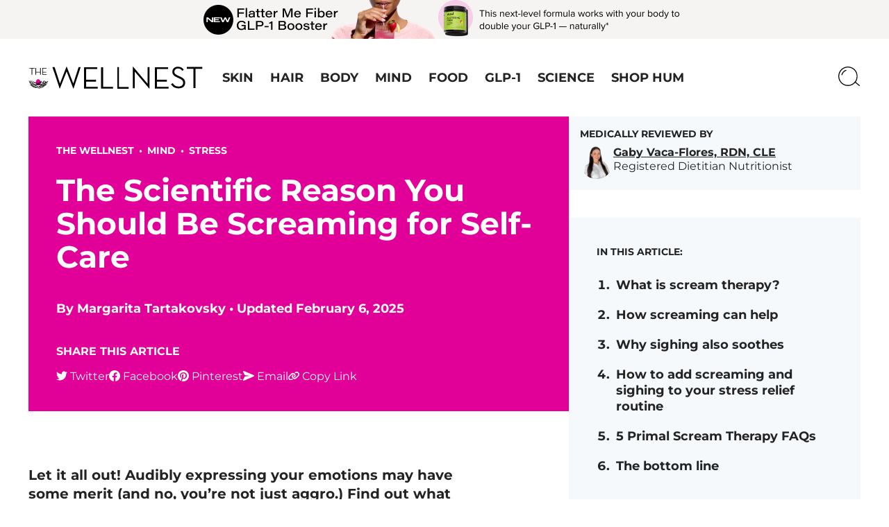

--- FILE ---
content_type: text/html; charset=UTF-8
request_url: https://www.humnutrition.com/blog/scream-therapy-benefits/
body_size: 56890
content:
<!DOCTYPE html>
<html lang="en-US" class="scroll-smooth">
<head><meta charset="UTF-8"><script>if(navigator.userAgent.match(/MSIE|Internet Explorer/i)||navigator.userAgent.match(/Trident\/7\..*?rv:11/i)){var href=document.location.href;if(!href.match(/[?&]nowprocket/)){if(href.indexOf("?")==-1){if(href.indexOf("#")==-1){document.location.href=href+"?nowprocket=1"}else{document.location.href=href.replace("#","?nowprocket=1#")}}else{if(href.indexOf("#")==-1){document.location.href=href+"&nowprocket=1"}else{document.location.href=href.replace("#","&nowprocket=1#")}}}}</script><script>(()=>{class RocketLazyLoadScripts{constructor(){this.v="1.2.6",this.triggerEvents=["keydown","mousedown","mousemove","touchmove","touchstart","touchend","wheel"],this.userEventHandler=this.t.bind(this),this.touchStartHandler=this.i.bind(this),this.touchMoveHandler=this.o.bind(this),this.touchEndHandler=this.h.bind(this),this.clickHandler=this.u.bind(this),this.interceptedClicks=[],this.interceptedClickListeners=[],this.l(this),window.addEventListener("pageshow",(t=>{this.persisted=t.persisted,this.everythingLoaded&&this.m()})),this.CSPIssue=sessionStorage.getItem("rocketCSPIssue"),document.addEventListener("securitypolicyviolation",(t=>{this.CSPIssue||"script-src-elem"!==t.violatedDirective||"data"!==t.blockedURI||(this.CSPIssue=!0,sessionStorage.setItem("rocketCSPIssue",!0))})),document.addEventListener("DOMContentLoaded",(()=>{this.k()})),this.delayedScripts={normal:[],async:[],defer:[]},this.trash=[],this.allJQueries=[]}p(t){document.hidden?t.t():(this.triggerEvents.forEach((e=>window.addEventListener(e,t.userEventHandler,{passive:!0}))),window.addEventListener("touchstart",t.touchStartHandler,{passive:!0}),window.addEventListener("mousedown",t.touchStartHandler),document.addEventListener("visibilitychange",t.userEventHandler))}_(){this.triggerEvents.forEach((t=>window.removeEventListener(t,this.userEventHandler,{passive:!0}))),document.removeEventListener("visibilitychange",this.userEventHandler)}i(t){"HTML"!==t.target.tagName&&(window.addEventListener("touchend",this.touchEndHandler),window.addEventListener("mouseup",this.touchEndHandler),window.addEventListener("touchmove",this.touchMoveHandler,{passive:!0}),window.addEventListener("mousemove",this.touchMoveHandler),t.target.addEventListener("click",this.clickHandler),this.L(t.target,!0),this.S(t.target,"onclick","rocket-onclick"),this.C())}o(t){window.removeEventListener("touchend",this.touchEndHandler),window.removeEventListener("mouseup",this.touchEndHandler),window.removeEventListener("touchmove",this.touchMoveHandler,{passive:!0}),window.removeEventListener("mousemove",this.touchMoveHandler),t.target.removeEventListener("click",this.clickHandler),this.L(t.target,!1),this.S(t.target,"rocket-onclick","onclick"),this.M()}h(){window.removeEventListener("touchend",this.touchEndHandler),window.removeEventListener("mouseup",this.touchEndHandler),window.removeEventListener("touchmove",this.touchMoveHandler,{passive:!0}),window.removeEventListener("mousemove",this.touchMoveHandler)}u(t){t.target.removeEventListener("click",this.clickHandler),this.L(t.target,!1),this.S(t.target,"rocket-onclick","onclick"),this.interceptedClicks.push(t),t.preventDefault(),t.stopPropagation(),t.stopImmediatePropagation(),this.M()}O(){window.removeEventListener("touchstart",this.touchStartHandler,{passive:!0}),window.removeEventListener("mousedown",this.touchStartHandler),this.interceptedClicks.forEach((t=>{t.target.dispatchEvent(new MouseEvent("click",{view:t.view,bubbles:!0,cancelable:!0}))}))}l(t){EventTarget.prototype.addEventListenerWPRocketBase=EventTarget.prototype.addEventListener,EventTarget.prototype.addEventListener=function(e,i,o){"click"!==e||t.windowLoaded||i===t.clickHandler||t.interceptedClickListeners.push({target:this,func:i,options:o}),(this||window).addEventListenerWPRocketBase(e,i,o)}}L(t,e){this.interceptedClickListeners.forEach((i=>{i.target===t&&(e?t.removeEventListener("click",i.func,i.options):t.addEventListener("click",i.func,i.options))})),t.parentNode!==document.documentElement&&this.L(t.parentNode,e)}D(){return new Promise((t=>{this.P?this.M=t:t()}))}C(){this.P=!0}M(){this.P=!1}S(t,e,i){t.hasAttribute&&t.hasAttribute(e)&&(event.target.setAttribute(i,event.target.getAttribute(e)),event.target.removeAttribute(e))}t(){this._(this),"loading"===document.readyState?document.addEventListener("DOMContentLoaded",this.R.bind(this)):this.R()}k(){let t=[];document.querySelectorAll("script[type=rocketlazyloadscript][data-rocket-src]").forEach((e=>{let i=e.getAttribute("data-rocket-src");if(i&&!i.startsWith("data:")){0===i.indexOf("//")&&(i=location.protocol+i);try{const o=new URL(i).origin;o!==location.origin&&t.push({src:o,crossOrigin:e.crossOrigin||"module"===e.getAttribute("data-rocket-type")})}catch(t){}}})),t=[...new Map(t.map((t=>[JSON.stringify(t),t]))).values()],this.T(t,"preconnect")}async R(){this.lastBreath=Date.now(),this.j(this),this.F(this),this.I(),this.W(),this.q(),await this.A(this.delayedScripts.normal),await this.A(this.delayedScripts.defer),await this.A(this.delayedScripts.async);try{await this.U(),await this.H(this),await this.J()}catch(t){console.error(t)}window.dispatchEvent(new Event("rocket-allScriptsLoaded")),this.everythingLoaded=!0,this.D().then((()=>{this.O()})),this.N()}W(){document.querySelectorAll("script[type=rocketlazyloadscript]").forEach((t=>{t.hasAttribute("data-rocket-src")?t.hasAttribute("async")&&!1!==t.async?this.delayedScripts.async.push(t):t.hasAttribute("defer")&&!1!==t.defer||"module"===t.getAttribute("data-rocket-type")?this.delayedScripts.defer.push(t):this.delayedScripts.normal.push(t):this.delayedScripts.normal.push(t)}))}async B(t){if(await this.G(),!0!==t.noModule||!("noModule"in HTMLScriptElement.prototype))return new Promise((e=>{let i;function o(){(i||t).setAttribute("data-rocket-status","executed"),e()}try{if(navigator.userAgent.indexOf("Firefox/")>0||""===navigator.vendor||this.CSPIssue)i=document.createElement("script"),[...t.attributes].forEach((t=>{let e=t.nodeName;"type"!==e&&("data-rocket-type"===e&&(e="type"),"data-rocket-src"===e&&(e="src"),i.setAttribute(e,t.nodeValue))})),t.text&&(i.text=t.text),i.hasAttribute("src")?(i.addEventListener("load",o),i.addEventListener("error",(function(){i.setAttribute("data-rocket-status","failed-network"),e()})),setTimeout((()=>{i.isConnected||e()}),1)):(i.text=t.text,o()),t.parentNode.replaceChild(i,t);else{const i=t.getAttribute("data-rocket-type"),s=t.getAttribute("data-rocket-src");i?(t.type=i,t.removeAttribute("data-rocket-type")):t.removeAttribute("type"),t.addEventListener("load",o),t.addEventListener("error",(i=>{this.CSPIssue&&i.target.src.startsWith("data:")?(console.log("WPRocket: data-uri blocked by CSP -> fallback"),t.removeAttribute("src"),this.B(t).then(e)):(t.setAttribute("data-rocket-status","failed-network"),e())})),s?(t.removeAttribute("data-rocket-src"),t.src=s):t.src="data:text/javascript;base64,"+window.btoa(unescape(encodeURIComponent(t.text)))}}catch(i){t.setAttribute("data-rocket-status","failed-transform"),e()}}));t.setAttribute("data-rocket-status","skipped")}async A(t){const e=t.shift();return e&&e.isConnected?(await this.B(e),this.A(t)):Promise.resolve()}q(){this.T([...this.delayedScripts.normal,...this.delayedScripts.defer,...this.delayedScripts.async],"preload")}T(t,e){var i=document.createDocumentFragment();t.forEach((t=>{const o=t.getAttribute&&t.getAttribute("data-rocket-src")||t.src;if(o&&!o.startsWith("data:")){const s=document.createElement("link");s.href=o,s.rel=e,"preconnect"!==e&&(s.as="script"),t.getAttribute&&"module"===t.getAttribute("data-rocket-type")&&(s.crossOrigin=!0),t.crossOrigin&&(s.crossOrigin=t.crossOrigin),t.integrity&&(s.integrity=t.integrity),i.appendChild(s),this.trash.push(s)}})),document.head.appendChild(i)}j(t){let e={};function i(i,o){return e[o].eventsToRewrite.indexOf(i)>=0&&!t.everythingLoaded?"rocket-"+i:i}function o(t,o){!function(t){e[t]||(e[t]={originalFunctions:{add:t.addEventListener,remove:t.removeEventListener},eventsToRewrite:[]},t.addEventListener=function(){arguments[0]=i(arguments[0],t),e[t].originalFunctions.add.apply(t,arguments)},t.removeEventListener=function(){arguments[0]=i(arguments[0],t),e[t].originalFunctions.remove.apply(t,arguments)})}(t),e[t].eventsToRewrite.push(o)}function s(e,i){let o=e[i];e[i]=null,Object.defineProperty(e,i,{get:()=>o||function(){},set(s){t.everythingLoaded?o=s:e["rocket"+i]=o=s}})}o(document,"DOMContentLoaded"),o(window,"DOMContentLoaded"),o(window,"load"),o(window,"pageshow"),o(document,"readystatechange"),s(document,"onreadystatechange"),s(window,"onload"),s(window,"onpageshow");try{Object.defineProperty(document,"readyState",{get:()=>t.rocketReadyState,set(e){t.rocketReadyState=e},configurable:!0}),document.readyState="loading"}catch(t){console.log("WPRocket DJE readyState conflict, bypassing")}}F(t){let e;function i(e){return t.everythingLoaded?e:e.split(" ").map((t=>"load"===t||0===t.indexOf("load.")?"rocket-jquery-load":t)).join(" ")}function o(o){function s(t){const e=o.fn[t];o.fn[t]=o.fn.init.prototype[t]=function(){return this[0]===window&&("string"==typeof arguments[0]||arguments[0]instanceof String?arguments[0]=i(arguments[0]):"object"==typeof arguments[0]&&Object.keys(arguments[0]).forEach((t=>{const e=arguments[0][t];delete arguments[0][t],arguments[0][i(t)]=e}))),e.apply(this,arguments),this}}o&&o.fn&&!t.allJQueries.includes(o)&&(o.fn.ready=o.fn.init.prototype.ready=function(e){return t.domReadyFired?e.bind(document)(o):document.addEventListener("rocket-DOMContentLoaded",(()=>e.bind(document)(o))),o([])},s("on"),s("one"),t.allJQueries.push(o)),e=o}o(window.jQuery),Object.defineProperty(window,"jQuery",{get:()=>e,set(t){o(t)}})}async H(t){const e=document.querySelector("script[data-webpack]");e&&(await async function(){return new Promise((t=>{e.addEventListener("load",t),e.addEventListener("error",t)}))}(),await t.K(),await t.H(t))}async U(){this.domReadyFired=!0;try{document.readyState="interactive"}catch(t){}await this.G(),document.dispatchEvent(new Event("rocket-readystatechange")),await this.G(),document.rocketonreadystatechange&&document.rocketonreadystatechange(),await this.G(),document.dispatchEvent(new Event("rocket-DOMContentLoaded")),await this.G(),window.dispatchEvent(new Event("rocket-DOMContentLoaded"))}async J(){try{document.readyState="complete"}catch(t){}await this.G(),document.dispatchEvent(new Event("rocket-readystatechange")),await this.G(),document.rocketonreadystatechange&&document.rocketonreadystatechange(),await this.G(),window.dispatchEvent(new Event("rocket-load")),await this.G(),window.rocketonload&&window.rocketonload(),await this.G(),this.allJQueries.forEach((t=>t(window).trigger("rocket-jquery-load"))),await this.G();const t=new Event("rocket-pageshow");t.persisted=this.persisted,window.dispatchEvent(t),await this.G(),window.rocketonpageshow&&window.rocketonpageshow({persisted:this.persisted}),this.windowLoaded=!0}m(){document.onreadystatechange&&document.onreadystatechange(),window.onload&&window.onload(),window.onpageshow&&window.onpageshow({persisted:this.persisted})}I(){const t=new Map;document.write=document.writeln=function(e){const i=document.currentScript;i||console.error("WPRocket unable to document.write this: "+e);const o=document.createRange(),s=i.parentElement;let n=t.get(i);void 0===n&&(n=i.nextSibling,t.set(i,n));const c=document.createDocumentFragment();o.setStart(c,0),c.appendChild(o.createContextualFragment(e)),s.insertBefore(c,n)}}async G(){Date.now()-this.lastBreath>45&&(await this.K(),this.lastBreath=Date.now())}async K(){return document.hidden?new Promise((t=>setTimeout(t))):new Promise((t=>requestAnimationFrame(t)))}N(){this.trash.forEach((t=>t.remove()))}static run(){const t=new RocketLazyLoadScripts;t.p(t)}}RocketLazyLoadScripts.run()})();</script>
	
	<meta name="viewport" content="width=device-width, initial-scale=1">
	<link rel="profile" href="http://gmpg.org/xfn/11">
	<link rel="pingback" href="https://www.humnutrition.com/blog/xmlrpc.php">
	<link type="image/png" rel="icon" sizes="16x16" href="https://cdn.humnutrition.com/assets/favicon_16x16.png">
	<link type="image/png" rel="icon" sizes="32x32" href="https://cdn.humnutrition.com/assets/favicon_32x32.png">

	<link rel="preload" href="/blog/wp-content/themes/humnutrition-v2/assets/fonts/montserrat-v29-latin-regular.woff2" as="font" type="font/woff2" crossorigin>
	<link rel="preload" href="/blog/wp-content/themes/humnutrition-v2/assets/fonts/montserrat-v29-latin-700.woff2" as="font" type="font/woff2" crossorigin>


	<meta name='robots' content='index, follow, max-image-preview:large, max-snippet:-1, max-video-preview:-1' />
	<style>img:is([sizes="auto" i], [sizes^="auto," i]) { contain-intrinsic-size: 3000px 1500px }</style>
	<link rel="preload" href="https://www.humnutrition.com/blog/wp-content/plugins/rate-my-post/public/css/fonts/ratemypost.ttf" type="font/ttf" as="font" crossorigin="anonymous">
	<!-- This site is optimized with the Yoast SEO Premium plugin v24.2 (Yoast SEO v24.2) - https://yoast.com/wordpress/plugins/seo/ -->
	<title>Does Primal Scream Therapy Work? Experts Explain | HUM Nutrition Blog</title><link rel="preload" data-rocket-preload as="image" href="https://www.humnutrition.com/blog/wp-content/uploads/2025/01/AcctDash_M.jpg" imagesrcset="https://www.humnutrition.com/blog/wp-content/uploads/2025/01/AcctDash_M.jpg 840w, https://www.humnutrition.com/blog/wp-content/uploads/2025/01/AcctDash_M-640x782.jpg 640w, https://www.humnutrition.com/blog/wp-content/uploads/2025/01/AcctDash_M-768x938.jpg 768w" imagesizes="(max-width: 840px) 100vw, 840px" fetchpriority="high">
	<meta name="description" content="Primal scream therapy to heal? Turns out, this may be a cathartic way of letting out your emotions. Here&#039;s what the science says." />
	<link rel="canonical" href="https://www.humnutrition.com/blog/scream-therapy-benefits/" />
	<meta property="og:locale" content="en_US" />
	<meta property="og:type" content="article" />
	<meta property="og:title" content="The Scientific Reason You Should Be Screaming for Self-Care" />
	<meta property="og:description" content="Primal scream therapy to heal? Turns out, this may be a cathartic way of letting out your emotions. Here&#039;s what the science says." />
	<meta property="og:url" content="https://www.humnutrition.com/blog/scream-therapy-benefits/" />
	<meta property="og:site_name" content="HUM Nutrition Blog" />
	<meta property="article:publisher" content="https://facebook.com/humnutrition" />
	<meta property="article:author" content="Margarita Tartakovsky" />
	<meta property="article:published_time" content="2021-11-29T16:00:33+00:00" />
	<meta property="article:modified_time" content="2025-02-06T19:46:44+00:00" />
	<meta property="og:image" content="https://www.humnutrition.com/blog/wp-content/uploads/2021/11/screaming-for-health.jpg" />
	<meta property="og:image:width" content="1440" />
	<meta property="og:image:height" content="676" />
	<meta property="og:image:type" content="image/jpeg" />
	<meta name="author" content="Margarita Tartakovsky" />
	<meta name="twitter:card" content="summary_large_image" />
	<meta name="twitter:creator" content="@HUMnutrition" />
	<meta name="twitter:site" content="@HUMnutrition" />
	<meta name="twitter:label1" content="Written by" />
	<meta name="twitter:data1" content="Margarita Tartakovsky" />
	<meta name="twitter:label2" content="Est. reading time" />
	<meta name="twitter:data2" content="8 minutes" />
	<script type="application/ld+json" class="yoast-schema-graph">{"@context":"https://schema.org","@graph":[{"@type":"Article","@id":"https://www.humnutrition.com/blog/scream-therapy-benefits/#article","isPartOf":{"@id":"https://www.humnutrition.com/blog/scream-therapy-benefits/"},"author":[{"@id":"https://www.humnutrition.com/blog/#/schema/person/f3d06903f714363034a5b8de63eaa453"}],"headline":"The Scientific Reason You Should Be Screaming for Self-Care","datePublished":"2025-02-06T19:46:44+00:00","dateModified":"2025-02-06T19:46:44+00:00","mainEntityOfPage":{"@id":"https://www.humnutrition.com/blog/scream-therapy-benefits/"},"wordCount":1534,"publisher":{"@id":"https://www.humnutrition.com/blog/#organization"},"image":{"@id":"https://www.humnutrition.com/blog/scream-therapy-benefits/#primaryimage"},"thumbnailUrl":"https://www.humnutrition.com/blog/wp-content/uploads/2021/11/screaming-for-health-jpg.webp","keywords":["anxiety","mental health","self care","stress management"],"articleSection":["Mind","Stress"],"inLanguage":"en-US"},{"@type":"WebPage","@id":"https://www.humnutrition.com/blog/scream-therapy-benefits/","url":"https://www.humnutrition.com/blog/scream-therapy-benefits/","name":"Does Primal Scream Therapy Work? Experts Explain | HUM Nutrition Blog","isPartOf":{"@id":"https://www.humnutrition.com/blog/#website"},"primaryImageOfPage":{"@id":"https://www.humnutrition.com/blog/scream-therapy-benefits/#primaryimage"},"image":{"@id":"https://www.humnutrition.com/blog/scream-therapy-benefits/#primaryimage"},"thumbnailUrl":"https://www.humnutrition.com/blog/wp-content/uploads/2021/11/screaming-for-health-jpg.webp","datePublished":"2021-11-29T16:00:33+00:00","dateModified":"2025-02-06T19:46:44+00:00","description":"Primal scream therapy to heal? Turns out, this may be a cathartic way of letting out your emotions. Here's what the science says.","breadcrumb":{"@id":"https://www.humnutrition.com/blog/scream-therapy-benefits/#breadcrumb"},"inLanguage":"en-US","potentialAction":[{"@type":"ReadAction","target":["https://www.humnutrition.com/blog/scream-therapy-benefits/"]}]},{"@type":"ImageObject","inLanguage":"en-US","@id":"https://www.humnutrition.com/blog/scream-therapy-benefits/#primaryimage","url":"https://www.humnutrition.com/blog/wp-content/uploads/2021/11/screaming-for-health-jpg.webp","contentUrl":"https://www.humnutrition.com/blog/wp-content/uploads/2021/11/screaming-for-health-jpg.webp","width":1440,"height":676,"caption":"Screaming for health"},{"@type":"BreadcrumbList","@id":"https://www.humnutrition.com/blog/scream-therapy-benefits/#breadcrumb","itemListElement":[{"@type":"ListItem","position":1,"name":"Home","item":"https://www.humnutrition.com/blog/"},{"@type":"ListItem","position":2,"name":"The Scientific Reason You Should Be Screaming for Self-Care"}]},{"@type":"WebSite","@id":"https://www.humnutrition.com/blog/#website","url":"https://www.humnutrition.com/blog/","name":"HUM Nutrition Blog","description":"The Wellnest | Beauty From The Inside Out","publisher":{"@id":"https://www.humnutrition.com/blog/#organization"},"potentialAction":[{"@type":"SearchAction","target":{"@type":"EntryPoint","urlTemplate":"https://www.humnutrition.com/blog/?s={search_term_string}"},"query-input":{"@type":"PropertyValueSpecification","valueRequired":true,"valueName":"search_term_string"}}],"inLanguage":"en-US"},{"@type":"Organization","@id":"https://www.humnutrition.com/blog/#organization","name":"HUM Nutrition","url":"https://www.humnutrition.com/blog/","logo":{"@type":"ImageObject","inLanguage":"en-US","@id":"https://www.humnutrition.com/blog/#/schema/logo/image/","url":"https://www.humnutrition.com/blog/wp-content/uploads/2019/02/favicon.png","contentUrl":"https://www.humnutrition.com/blog/wp-content/uploads/2019/02/favicon.png","width":512,"height":512,"caption":"HUM Nutrition"},"image":{"@id":"https://www.humnutrition.com/blog/#/schema/logo/image/"},"sameAs":["https://facebook.com/humnutrition","https://x.com/HUMnutrition","https://instagram.com/humnutrition","https://www.linkedin.com/company/hum-nutrition-inc","https://www.pinterest.com/humnutrition/","https://www.youtube.com/channel/UCcwy4Ev5RlWtTFiN0wLa1ng"]},{"@type":"Person","@id":"https://www.humnutrition.com/blog/#/schema/person/f3d06903f714363034a5b8de63eaa453","name":"Margarita Tartakovsky","image":{"@type":"ImageObject","inLanguage":"en-US","@id":"https://www.humnutrition.com/blog/#/schema/person/image/6cae650bb30949ad5bf0a59b24af7786","url":"https://www.humnutrition.com/blog/wp-content/uploads/2022/01/cropped-margarita_tartakovsky_headshot-96x96.webp","contentUrl":"https://www.humnutrition.com/blog/wp-content/uploads/2022/01/cropped-margarita_tartakovsky_headshot-96x96.webp","caption":"Margarita Tartakovsky"},"description":"Margarita Tartakovsky is a Florida-based writer with 10+ years of experience in mental health and wellness and an MS in clinical psychology. She's the author of the mental health journal \"Vibe Check: Be Your Best You\" (Sterling Teen). She’s passionate about helping readers feel less alone and more empowered.","url":"https://www.humnutrition.com/blog/author/margaritatartakovsky/"}]}</script>
	<!-- / Yoast SEO Premium plugin. -->


<link rel='dns-prefetch' href='//www.humnutrition.com' />
<link rel='dns-prefetch' href='//p.typekit.net' />
<link rel='dns-prefetch' href='//cdn.listrakbi.com' />
<link rel='dns-prefetch' href='//cdn.heapanalytics.com' />
<link rel='dns-prefetch' href='//www.googletagmanager.com' />
<link rel='dns-prefetch' href='//cdn.humnutrition.com' />
<link rel='dns-prefetch' href='//use.typekit.net' />

<link rel="stylesheet" id="sbi_styles" href="https://www.humnutrition.com/blog/wp-content/cache/background-css/www.humnutrition.com/blog/wp-content/plugins/instagram-feed/css/sbi-styles.min.css?ver=6.6.1&wpr_t=1769361774" type="text/css" media="print" onload="this.media='all'" /><link rel="stylesheet" id="wp-block-library" href="https://www.humnutrition.com/blog/wp-includes/css/dist/block-library/style.min.css?ver=6.7.4" type="text/css" media="print" onload="this.media='all'" /><style id='wp-block-library-theme-inline-css' type='text/css'>
.wp-block-audio :where(figcaption){color:#555;font-size:13px;text-align:center}.is-dark-theme .wp-block-audio :where(figcaption){color:#ffffffa6}.wp-block-audio{margin:0 0 1em}.wp-block-code{border:1px solid #ccc;border-radius:4px;font-family:Menlo,Consolas,monaco,monospace;padding:.8em 1em}.wp-block-embed :where(figcaption){color:#555;font-size:13px;text-align:center}.is-dark-theme .wp-block-embed :where(figcaption){color:#ffffffa6}.wp-block-embed{margin:0 0 1em}.blocks-gallery-caption{color:#555;font-size:13px;text-align:center}.is-dark-theme .blocks-gallery-caption{color:#ffffffa6}:root :where(.wp-block-image figcaption){color:#555;font-size:13px;text-align:center}.is-dark-theme :root :where(.wp-block-image figcaption){color:#ffffffa6}.wp-block-image{margin:0 0 1em}.wp-block-pullquote{border-bottom:4px solid;border-top:4px solid;color:currentColor;margin-bottom:1.75em}.wp-block-pullquote cite,.wp-block-pullquote footer,.wp-block-pullquote__citation{color:currentColor;font-size:.8125em;font-style:normal;text-transform:uppercase}.wp-block-quote{border-left:.25em solid;margin:0 0 1.75em;padding-left:1em}.wp-block-quote cite,.wp-block-quote footer{color:currentColor;font-size:.8125em;font-style:normal;position:relative}.wp-block-quote:where(.has-text-align-right){border-left:none;border-right:.25em solid;padding-left:0;padding-right:1em}.wp-block-quote:where(.has-text-align-center){border:none;padding-left:0}.wp-block-quote.is-large,.wp-block-quote.is-style-large,.wp-block-quote:where(.is-style-plain){border:none}.wp-block-search .wp-block-search__label{font-weight:700}.wp-block-search__button{border:1px solid #ccc;padding:.375em .625em}:where(.wp-block-group.has-background){padding:1.25em 2.375em}.wp-block-separator.has-css-opacity{opacity:.4}.wp-block-separator{border:none;border-bottom:2px solid;margin-left:auto;margin-right:auto}.wp-block-separator.has-alpha-channel-opacity{opacity:1}.wp-block-separator:not(.is-style-wide):not(.is-style-dots){width:100px}.wp-block-separator.has-background:not(.is-style-dots){border-bottom:none;height:1px}.wp-block-separator.has-background:not(.is-style-wide):not(.is-style-dots){height:2px}.wp-block-table{margin:0 0 1em}.wp-block-table td,.wp-block-table th{word-break:normal}.wp-block-table :where(figcaption){color:#555;font-size:13px;text-align:center}.is-dark-theme .wp-block-table :where(figcaption){color:#ffffffa6}.wp-block-video :where(figcaption){color:#555;font-size:13px;text-align:center}.is-dark-theme .wp-block-video :where(figcaption){color:#ffffffa6}.wp-block-video{margin:0 0 1em}:root :where(.wp-block-template-part.has-background){margin-bottom:0;margin-top:0;padding:1.25em 2.375em}
</style>
<style id='co-authors-plus-coauthors-style-inline-css' type='text/css'>
.wp-block-co-authors-plus-coauthors.is-layout-flow [class*=wp-block-co-authors-plus]{display:inline}

</style>
<style id='co-authors-plus-avatar-style-inline-css' type='text/css'>
.wp-block-co-authors-plus-avatar :where(img){height:auto;max-width:100%;vertical-align:bottom}.wp-block-co-authors-plus-coauthors.is-layout-flow .wp-block-co-authors-plus-avatar :where(img){vertical-align:middle}.wp-block-co-authors-plus-avatar:is(.alignleft,.alignright){display:table}.wp-block-co-authors-plus-avatar.aligncenter{display:table;margin-inline:auto}

</style>
<style id='co-authors-plus-image-style-inline-css' type='text/css'>
.wp-block-co-authors-plus-image{margin-bottom:0}.wp-block-co-authors-plus-image :where(img){height:auto;max-width:100%;vertical-align:bottom}.wp-block-co-authors-plus-coauthors.is-layout-flow .wp-block-co-authors-plus-image :where(img){vertical-align:middle}.wp-block-co-authors-plus-image:is(.alignfull,.alignwide) :where(img){width:100%}.wp-block-co-authors-plus-image:is(.alignleft,.alignright){display:table}.wp-block-co-authors-plus-image.aligncenter{display:table;margin-inline:auto}

</style>
<style id='safe-svg-svg-icon-style-inline-css' type='text/css'>
.safe-svg-cover{text-align:center}.safe-svg-cover .safe-svg-inside{display:inline-block;max-width:100%}.safe-svg-cover svg{height:100%;max-height:100%;max-width:100%;width:100%}

</style>
<link data-minify="1" rel='stylesheet' id='rate-my-post-css' href='https://www.humnutrition.com/blog/wp-content/cache/min/1/blog/wp-content/plugins/rate-my-post/public/css/rate-my-post.min.css?ver=1740720864' type='text/css' media='all' />
<style id='rate-my-post-inline-css' type='text/css'>
.rmp-rating-widget .rmp-icon--half-highlight {    background: -webkit-gradient(linear, left top, right top, color-stop(50%, #000000), color-stop(50%, #ccc));    background: linear-gradient(to right, #000000 50%, #ccc 50%);    -webkit-background-clip: text;    -webkit-text-fill-color: transparent;}.rmp-rating-widget .rmp-icon--full-highlight {  color: #000000;}@media (hover: hover) {.rmp-rating-widget .rmp-icon--hovered {color: #e10198;    -webkit-background-clip: initial;    -webkit-text-fill-color: initial;    background: transparent;    -webkit-transition: .1s color ease-in;    transition: .1s color ease-in;}}.rmp-rating-widget .rmp-icon--processing-rating {color: #000000;  -webkit-background-clip: initial;  -webkit-text-fill-color: initial;  background: transparent;}.rmp-rating-widget .rmp-icon--ratings {  font-size: 22px;}
.rmp-rating-widget .rmp-icon--half-highlight {    background: -webkit-gradient(linear, left top, right top, color-stop(50%, #000000), color-stop(50%, #ccc));    background: linear-gradient(to right, #000000 50%, #ccc 50%);    -webkit-background-clip: text;    -webkit-text-fill-color: transparent;}.rmp-rating-widget .rmp-icon--full-highlight {  color: #000000;}@media (hover: hover) {.rmp-rating-widget .rmp-icon--hovered {color: #e10198;    -webkit-background-clip: initial;    -webkit-text-fill-color: initial;    background: transparent;    -webkit-transition: .1s color ease-in;    transition: .1s color ease-in;}}.rmp-rating-widget .rmp-icon--processing-rating {color: #000000;  -webkit-background-clip: initial;  -webkit-text-fill-color: initial;  background: transparent;}.rmp-rating-widget .rmp-icon--ratings {  font-size: 22px;}
</style>
<style id='global-styles-inline-css' type='text/css'>
:root{--wp--preset--aspect-ratio--square: 1;--wp--preset--aspect-ratio--4-3: 4/3;--wp--preset--aspect-ratio--3-4: 3/4;--wp--preset--aspect-ratio--3-2: 3/2;--wp--preset--aspect-ratio--2-3: 2/3;--wp--preset--aspect-ratio--16-9: 16/9;--wp--preset--aspect-ratio--9-16: 9/16;--wp--preset--color--black: #000000;--wp--preset--color--cyan-bluish-gray: #abb8c3;--wp--preset--color--white: #ffffff;--wp--preset--color--pale-pink: #f78da7;--wp--preset--color--vivid-red: #cf2e2e;--wp--preset--color--luminous-vivid-orange: #ff6900;--wp--preset--color--luminous-vivid-amber: #fcb900;--wp--preset--color--light-green-cyan: #7bdcb5;--wp--preset--color--vivid-green-cyan: #00d084;--wp--preset--color--pale-cyan-blue: #8ed1fc;--wp--preset--color--vivid-cyan-blue: #0693e3;--wp--preset--color--vivid-purple: #9b51e0;--wp--preset--color--primary: #e10198;--wp--preset--color--primary-light: #ff28b5;--wp--preset--color--primary-lightest: #ffeaf8;--wp--preset--color--dark: #232323;--wp--preset--color--medium: #737373;--wp--preset--color--light: #e0e0e0;--wp--preset--color--lighter: #f5f9fc;--wp--preset--gradient--vivid-cyan-blue-to-vivid-purple: linear-gradient(135deg,rgba(6,147,227,1) 0%,rgb(155,81,224) 100%);--wp--preset--gradient--light-green-cyan-to-vivid-green-cyan: linear-gradient(135deg,rgb(122,220,180) 0%,rgb(0,208,130) 100%);--wp--preset--gradient--luminous-vivid-amber-to-luminous-vivid-orange: linear-gradient(135deg,rgba(252,185,0,1) 0%,rgba(255,105,0,1) 100%);--wp--preset--gradient--luminous-vivid-orange-to-vivid-red: linear-gradient(135deg,rgba(255,105,0,1) 0%,rgb(207,46,46) 100%);--wp--preset--gradient--very-light-gray-to-cyan-bluish-gray: linear-gradient(135deg,rgb(238,238,238) 0%,rgb(169,184,195) 100%);--wp--preset--gradient--cool-to-warm-spectrum: linear-gradient(135deg,rgb(74,234,220) 0%,rgb(151,120,209) 20%,rgb(207,42,186) 40%,rgb(238,44,130) 60%,rgb(251,105,98) 80%,rgb(254,248,76) 100%);--wp--preset--gradient--blush-light-purple: linear-gradient(135deg,rgb(255,206,236) 0%,rgb(152,150,240) 100%);--wp--preset--gradient--blush-bordeaux: linear-gradient(135deg,rgb(254,205,165) 0%,rgb(254,45,45) 50%,rgb(107,0,62) 100%);--wp--preset--gradient--luminous-dusk: linear-gradient(135deg,rgb(255,203,112) 0%,rgb(199,81,192) 50%,rgb(65,88,208) 100%);--wp--preset--gradient--pale-ocean: linear-gradient(135deg,rgb(255,245,203) 0%,rgb(182,227,212) 50%,rgb(51,167,181) 100%);--wp--preset--gradient--electric-grass: linear-gradient(135deg,rgb(202,248,128) 0%,rgb(113,206,126) 100%);--wp--preset--gradient--midnight: linear-gradient(135deg,rgb(2,3,129) 0%,rgb(40,116,252) 100%);--wp--preset--font-size--small: 13px;--wp--preset--font-size--medium: 20px;--wp--preset--font-size--large: 36px;--wp--preset--font-size--x-large: 42px;--wp--preset--font-size--wp-xs: 0.875rem;--wp--preset--font-size--wp-sm: 1rem;--wp--preset--font-size--wp-base: 1.125rem;--wp--preset--font-size--wp-lg: 1.25rem;--wp--preset--font-size--wp-xl: 1.375rem;--wp--preset--font-size--wp-2-xl: 1.75rem;--wp--preset--font-size--wp-3-xl: 2.75rem;--wp--preset--spacing--20: 0.44rem;--wp--preset--spacing--30: 0.67rem;--wp--preset--spacing--40: 1rem;--wp--preset--spacing--50: 1.5rem;--wp--preset--spacing--60: 2.25rem;--wp--preset--spacing--70: 3.38rem;--wp--preset--spacing--80: 5.06rem;--wp--preset--shadow--natural: 6px 6px 9px rgba(0, 0, 0, 0.2);--wp--preset--shadow--deep: 12px 12px 50px rgba(0, 0, 0, 0.4);--wp--preset--shadow--sharp: 6px 6px 0px rgba(0, 0, 0, 0.2);--wp--preset--shadow--outlined: 6px 6px 0px -3px rgba(255, 255, 255, 1), 6px 6px rgba(0, 0, 0, 1);--wp--preset--shadow--crisp: 6px 6px 0px rgba(0, 0, 0, 1);}:root { --wp--style--global--content-size: 640px;--wp--style--global--wide-size: 640px; }:where(body) { margin: 0; }.wp-site-blocks > .alignleft { float: left; margin-right: 2em; }.wp-site-blocks > .alignright { float: right; margin-left: 2em; }.wp-site-blocks > .aligncenter { justify-content: center; margin-left: auto; margin-right: auto; }:where(.is-layout-flex){gap: 0.5em;}:where(.is-layout-grid){gap: 0.5em;}.is-layout-flow > .alignleft{float: left;margin-inline-start: 0;margin-inline-end: 2em;}.is-layout-flow > .alignright{float: right;margin-inline-start: 2em;margin-inline-end: 0;}.is-layout-flow > .aligncenter{margin-left: auto !important;margin-right: auto !important;}.is-layout-constrained > .alignleft{float: left;margin-inline-start: 0;margin-inline-end: 2em;}.is-layout-constrained > .alignright{float: right;margin-inline-start: 2em;margin-inline-end: 0;}.is-layout-constrained > .aligncenter{margin-left: auto !important;margin-right: auto !important;}.is-layout-constrained > :where(:not(.alignleft):not(.alignright):not(.alignfull)){max-width: var(--wp--style--global--content-size);margin-left: auto !important;margin-right: auto !important;}.is-layout-constrained > .alignwide{max-width: var(--wp--style--global--wide-size);}body .is-layout-flex{display: flex;}.is-layout-flex{flex-wrap: wrap;align-items: center;}.is-layout-flex > :is(*, div){margin: 0;}body .is-layout-grid{display: grid;}.is-layout-grid > :is(*, div){margin: 0;}body{padding-top: 0px;padding-right: 0px;padding-bottom: 0px;padding-left: 0px;}a:where(:not(.wp-element-button)){text-decoration: underline;}:root :where(.wp-element-button, .wp-block-button__link){background-color: #32373c;border-width: 0;color: #fff;font-family: inherit;font-size: inherit;line-height: inherit;padding: calc(0.667em + 2px) calc(1.333em + 2px);text-decoration: none;}.has-black-color{color: var(--wp--preset--color--black) !important;}.has-cyan-bluish-gray-color{color: var(--wp--preset--color--cyan-bluish-gray) !important;}.has-white-color{color: var(--wp--preset--color--white) !important;}.has-pale-pink-color{color: var(--wp--preset--color--pale-pink) !important;}.has-vivid-red-color{color: var(--wp--preset--color--vivid-red) !important;}.has-luminous-vivid-orange-color{color: var(--wp--preset--color--luminous-vivid-orange) !important;}.has-luminous-vivid-amber-color{color: var(--wp--preset--color--luminous-vivid-amber) !important;}.has-light-green-cyan-color{color: var(--wp--preset--color--light-green-cyan) !important;}.has-vivid-green-cyan-color{color: var(--wp--preset--color--vivid-green-cyan) !important;}.has-pale-cyan-blue-color{color: var(--wp--preset--color--pale-cyan-blue) !important;}.has-vivid-cyan-blue-color{color: var(--wp--preset--color--vivid-cyan-blue) !important;}.has-vivid-purple-color{color: var(--wp--preset--color--vivid-purple) !important;}.has-primary-color{color: var(--wp--preset--color--primary) !important;}.has-primary-light-color{color: var(--wp--preset--color--primary-light) !important;}.has-primary-lightest-color{color: var(--wp--preset--color--primary-lightest) !important;}.has-dark-color{color: var(--wp--preset--color--dark) !important;}.has-medium-color{color: var(--wp--preset--color--medium) !important;}.has-light-color{color: var(--wp--preset--color--light) !important;}.has-lighter-color{color: var(--wp--preset--color--lighter) !important;}.has-black-background-color{background-color: var(--wp--preset--color--black) !important;}.has-cyan-bluish-gray-background-color{background-color: var(--wp--preset--color--cyan-bluish-gray) !important;}.has-white-background-color{background-color: var(--wp--preset--color--white) !important;}.has-pale-pink-background-color{background-color: var(--wp--preset--color--pale-pink) !important;}.has-vivid-red-background-color{background-color: var(--wp--preset--color--vivid-red) !important;}.has-luminous-vivid-orange-background-color{background-color: var(--wp--preset--color--luminous-vivid-orange) !important;}.has-luminous-vivid-amber-background-color{background-color: var(--wp--preset--color--luminous-vivid-amber) !important;}.has-light-green-cyan-background-color{background-color: var(--wp--preset--color--light-green-cyan) !important;}.has-vivid-green-cyan-background-color{background-color: var(--wp--preset--color--vivid-green-cyan) !important;}.has-pale-cyan-blue-background-color{background-color: var(--wp--preset--color--pale-cyan-blue) !important;}.has-vivid-cyan-blue-background-color{background-color: var(--wp--preset--color--vivid-cyan-blue) !important;}.has-vivid-purple-background-color{background-color: var(--wp--preset--color--vivid-purple) !important;}.has-primary-background-color{background-color: var(--wp--preset--color--primary) !important;}.has-primary-light-background-color{background-color: var(--wp--preset--color--primary-light) !important;}.has-primary-lightest-background-color{background-color: var(--wp--preset--color--primary-lightest) !important;}.has-dark-background-color{background-color: var(--wp--preset--color--dark) !important;}.has-medium-background-color{background-color: var(--wp--preset--color--medium) !important;}.has-light-background-color{background-color: var(--wp--preset--color--light) !important;}.has-lighter-background-color{background-color: var(--wp--preset--color--lighter) !important;}.has-black-border-color{border-color: var(--wp--preset--color--black) !important;}.has-cyan-bluish-gray-border-color{border-color: var(--wp--preset--color--cyan-bluish-gray) !important;}.has-white-border-color{border-color: var(--wp--preset--color--white) !important;}.has-pale-pink-border-color{border-color: var(--wp--preset--color--pale-pink) !important;}.has-vivid-red-border-color{border-color: var(--wp--preset--color--vivid-red) !important;}.has-luminous-vivid-orange-border-color{border-color: var(--wp--preset--color--luminous-vivid-orange) !important;}.has-luminous-vivid-amber-border-color{border-color: var(--wp--preset--color--luminous-vivid-amber) !important;}.has-light-green-cyan-border-color{border-color: var(--wp--preset--color--light-green-cyan) !important;}.has-vivid-green-cyan-border-color{border-color: var(--wp--preset--color--vivid-green-cyan) !important;}.has-pale-cyan-blue-border-color{border-color: var(--wp--preset--color--pale-cyan-blue) !important;}.has-vivid-cyan-blue-border-color{border-color: var(--wp--preset--color--vivid-cyan-blue) !important;}.has-vivid-purple-border-color{border-color: var(--wp--preset--color--vivid-purple) !important;}.has-primary-border-color{border-color: var(--wp--preset--color--primary) !important;}.has-primary-light-border-color{border-color: var(--wp--preset--color--primary-light) !important;}.has-primary-lightest-border-color{border-color: var(--wp--preset--color--primary-lightest) !important;}.has-dark-border-color{border-color: var(--wp--preset--color--dark) !important;}.has-medium-border-color{border-color: var(--wp--preset--color--medium) !important;}.has-light-border-color{border-color: var(--wp--preset--color--light) !important;}.has-lighter-border-color{border-color: var(--wp--preset--color--lighter) !important;}.has-vivid-cyan-blue-to-vivid-purple-gradient-background{background: var(--wp--preset--gradient--vivid-cyan-blue-to-vivid-purple) !important;}.has-light-green-cyan-to-vivid-green-cyan-gradient-background{background: var(--wp--preset--gradient--light-green-cyan-to-vivid-green-cyan) !important;}.has-luminous-vivid-amber-to-luminous-vivid-orange-gradient-background{background: var(--wp--preset--gradient--luminous-vivid-amber-to-luminous-vivid-orange) !important;}.has-luminous-vivid-orange-to-vivid-red-gradient-background{background: var(--wp--preset--gradient--luminous-vivid-orange-to-vivid-red) !important;}.has-very-light-gray-to-cyan-bluish-gray-gradient-background{background: var(--wp--preset--gradient--very-light-gray-to-cyan-bluish-gray) !important;}.has-cool-to-warm-spectrum-gradient-background{background: var(--wp--preset--gradient--cool-to-warm-spectrum) !important;}.has-blush-light-purple-gradient-background{background: var(--wp--preset--gradient--blush-light-purple) !important;}.has-blush-bordeaux-gradient-background{background: var(--wp--preset--gradient--blush-bordeaux) !important;}.has-luminous-dusk-gradient-background{background: var(--wp--preset--gradient--luminous-dusk) !important;}.has-pale-ocean-gradient-background{background: var(--wp--preset--gradient--pale-ocean) !important;}.has-electric-grass-gradient-background{background: var(--wp--preset--gradient--electric-grass) !important;}.has-midnight-gradient-background{background: var(--wp--preset--gradient--midnight) !important;}.has-small-font-size{font-size: var(--wp--preset--font-size--small) !important;}.has-medium-font-size{font-size: var(--wp--preset--font-size--medium) !important;}.has-large-font-size{font-size: var(--wp--preset--font-size--large) !important;}.has-x-large-font-size{font-size: var(--wp--preset--font-size--x-large) !important;}.has-wp-xs-font-size{font-size: var(--wp--preset--font-size--wp-xs) !important;}.has-wp-sm-font-size{font-size: var(--wp--preset--font-size--wp-sm) !important;}.has-wp-base-font-size{font-size: var(--wp--preset--font-size--wp-base) !important;}.has-wp-lg-font-size{font-size: var(--wp--preset--font-size--wp-lg) !important;}.has-wp-xl-font-size{font-size: var(--wp--preset--font-size--wp-xl) !important;}.has-wp-2-xl-font-size{font-size: var(--wp--preset--font-size--wp-2-xl) !important;}.has-wp-3-xl-font-size{font-size: var(--wp--preset--font-size--wp-3-xl) !important;}
:where(.wp-block-post-template.is-layout-flex){gap: 1.25em;}:where(.wp-block-post-template.is-layout-grid){gap: 1.25em;}
:where(.wp-block-columns.is-layout-flex){gap: 2em;}:where(.wp-block-columns.is-layout-grid){gap: 2em;}
:root :where(.wp-block-pullquote){font-size: 1.5em;line-height: 1.6;}
</style>
<style id='dominant-color-styles-inline-css' type='text/css'>
img[data-dominant-color]:not(.has-transparency) { background-color: var(--dominant-color); }
</style>
<link rel='stylesheet' id='hum-fonts-css' href='https://p.typekit.net/p.css?s=1&#038;k=rfz3int&#038;ht=tk&#038;f=173.174.175.176.5474.5475&#038;a=83594238&#038;app=typekit&#038;e=css' type='text/css' media='all' />
<script type="text/javascript" id="post-views-counter-frontend-js-before">
/* <![CDATA[ */
var pvcArgsFrontend = {"mode":"rest_api","postID":26852,"requestURL":"https:\/\/www.humnutrition.com\/blog\/wp-json\/post-views-counter\/view-post\/26852","nonce":"41b623cd5d","dataStorage":"cookies","multisite":false,"path":"\/blog\/","domain":""};
/* ]]> */
</script>
<script type="text/javascript" src="https://www.humnutrition.com/blog/wp-content/plugins/post-views-counter/js/frontend.min.js?ver=1.4.8" id="post-views-counter-frontend-js" data-rocket-defer defer></script>
<link rel="https://api.w.org/" href="https://www.humnutrition.com/blog/wp-json/" /><link rel="alternate" title="JSON" type="application/json" href="https://www.humnutrition.com/blog/wp-json/wp/v2/posts/26852" /><link rel="alternate" title="oEmbed (JSON)" type="application/json+oembed" href="https://www.humnutrition.com/blog/wp-json/oembed/1.0/embed?url=https%3A%2F%2Fwww.humnutrition.com%2Fblog%2Fscream-therapy-benefits%2F" />
<link rel="alternate" title="oEmbed (XML)" type="text/xml+oembed" href="https://www.humnutrition.com/blog/wp-json/oembed/1.0/embed?url=https%3A%2F%2Fwww.humnutrition.com%2Fblog%2Fscream-therapy-benefits%2F&#038;format=xml" />
<meta name="generator" content="dominant-color-images 1.2.0">
<meta name="generator" content="performance-lab 3.7.0; plugins: dominant-color-images, speculation-rules, webp-uploads">
<meta name="generator" content="webp-uploads 2.4.0">
<!-- Instagram Feed CSS -->
<style type="text/css">
body #sb_instagram.sbi_col_4.sbi_disable_mobile #sbi_images .sbi_item { width: 100% }
</style>
<script type="rocketlazyloadscript">window.$POST_CATEGORY = "Mind";</script><meta name="generator" content="speculation-rules 1.3.1">
		<style type="text/css" id="wp-custom-css">
			@media (min-width: 900px) {
	.formatted-text .js-subscription, 
	.formatted-text .js-toc {
			display: none;
	}
	.js-sidebar .js-toc,
	.js-sidebar .js-subscription {
			display: block;
	}
}


.js-sidebar .js-toc,
.js-sidebar .js-subscription {
	display: hidden;
}
		</style>
		<noscript><style id="rocket-lazyload-nojs-css">.rll-youtube-player, [data-lazy-src]{display:none !important;}</style></noscript>	<style>/*! tailwindcss v3.2.4 | MIT License | https://tailwindcss.com*/*,:after,:before{border:0 solid #e5e7eb;box-sizing:border-box}:after,:before{--tw-content:""}html{line-height:1.5;-webkit-text-size-adjust:100%;font-family:Montserrat,sans-serif;font-feature-settings:normal;-moz-tab-size:4;-o-tab-size:4;tab-size:4}body{line-height:inherit;margin:0}hr{border-top-width:1px;color:inherit;height:0}abbr:where([title]){-webkit-text-decoration:underline dotted;text-decoration:underline dotted}h1,h2,h3,h4,h5,h6{font-size:inherit;font-weight:inherit}a{color:inherit;text-decoration:inherit}b,strong{font-weight:bolder}code,kbd,pre,samp{font-family:ui-monospace,SFMono-Regular,Menlo,Monaco,Consolas,Liberation Mono,Courier New,monospace;font-size:1em}small{font-size:80%}sub,sup{font-size:75%;line-height:0;position:relative;vertical-align:baseline}sub{bottom:-.25em}sup{top:-.5em}table{border-collapse:collapse;border-color:inherit;text-indent:0}button,input,optgroup,select,textarea{color:inherit;font-family:inherit;font-size:100%;font-weight:inherit;line-height:inherit;margin:0;padding:0}button,select{text-transform:none}[type=button],[type=reset],[type=submit],button{-webkit-appearance:button;background-color:transparent;background-image:none}:-moz-focusring{outline:auto}:-moz-ui-invalid{box-shadow:none}progress{vertical-align:baseline}::-webkit-inner-spin-button,::-webkit-outer-spin-button{height:auto}[type=search]{-webkit-appearance:textfield;outline-offset:-2px}::-webkit-search-decoration{-webkit-appearance:none}::-webkit-file-upload-button{-webkit-appearance:button;font:inherit}summary{display:list-item}blockquote,dd,dl,figure,h1,h2,h3,h4,h5,h6,hr,p,pre{margin:0}fieldset{margin:0}fieldset,legend{padding:0}menu,ol,ul{list-style:none;margin:0;padding:0}textarea{resize:vertical}input::-moz-placeholder,textarea::-moz-placeholder{color:#9ca3af;opacity:1}input::placeholder,textarea::placeholder{color:#9ca3af;opacity:1}[role=button],button{cursor:pointer}:disabled{cursor:default}audio,canvas,embed,iframe,img,object,svg,video{display:block;vertical-align:middle}img,video{height:auto;max-width:100%}[hidden]{display:none}.font-display{font-feature-settings:"kern","liga","calt","clig","case","lnum"}*,:after,:before{--tw-border-spacing-x:0;--tw-border-spacing-y:0;--tw-translate-x:0;--tw-translate-y:0;--tw-rotate:0;--tw-skew-x:0;--tw-skew-y:0;--tw-scale-x:1;--tw-scale-y:1;--tw-pan-x: ;--tw-pan-y: ;--tw-pinch-zoom: ;--tw-scroll-snap-strictness:proximity;--tw-ordinal: ;--tw-slashed-zero: ;--tw-numeric-figure: ;--tw-numeric-spacing: ;--tw-numeric-fraction: ;--tw-ring-inset: ;--tw-ring-offset-width:0px;--tw-ring-offset-color:#fff;--tw-ring-color:rgba(59,130,246,.5);--tw-ring-offset-shadow:0 0 #0000;--tw-ring-shadow:0 0 #0000;--tw-shadow:0 0 #0000;--tw-shadow-colored:0 0 #0000;--tw-blur: ;--tw-brightness: ;--tw-contrast: ;--tw-grayscale: ;--tw-hue-rotate: ;--tw-invert: ;--tw-saturate: ;--tw-sepia: ;--tw-drop-shadow: ;--tw-backdrop-blur: ;--tw-backdrop-brightness: ;--tw-backdrop-contrast: ;--tw-backdrop-grayscale: ;--tw-backdrop-hue-rotate: ;--tw-backdrop-invert: ;--tw-backdrop-opacity: ;--tw-backdrop-saturate: ;--tw-backdrop-sepia: }::backdrop{--tw-border-spacing-x:0;--tw-border-spacing-y:0;--tw-translate-x:0;--tw-translate-y:0;--tw-rotate:0;--tw-skew-x:0;--tw-skew-y:0;--tw-scale-x:1;--tw-scale-y:1;--tw-pan-x: ;--tw-pan-y: ;--tw-pinch-zoom: ;--tw-scroll-snap-strictness:proximity;--tw-ordinal: ;--tw-slashed-zero: ;--tw-numeric-figure: ;--tw-numeric-spacing: ;--tw-numeric-fraction: ;--tw-ring-inset: ;--tw-ring-offset-width:0px;--tw-ring-offset-color:#fff;--tw-ring-color:rgba(59,130,246,.5);--tw-ring-offset-shadow:0 0 #0000;--tw-ring-shadow:0 0 #0000;--tw-shadow:0 0 #0000;--tw-shadow-colored:0 0 #0000;--tw-blur: ;--tw-brightness: ;--tw-contrast: ;--tw-grayscale: ;--tw-hue-rotate: ;--tw-invert: ;--tw-saturate: ;--tw-sepia: ;--tw-drop-shadow: ;--tw-backdrop-blur: ;--tw-backdrop-brightness: ;--tw-backdrop-contrast: ;--tw-backdrop-grayscale: ;--tw-backdrop-hue-rotate: ;--tw-backdrop-invert: ;--tw-backdrop-opacity: ;--tw-backdrop-saturate: ;--tw-backdrop-sepia: }.container{margin-left:auto;margin-right:auto;padding-left:1rem;padding-right:1rem;width:100%}@media (min-width:390px){.container{max-width:390px}}@media (min-width:480px){.container{max-width:480px}}@media (min-width:600px){.container{max-width:600px}}@media (min-width:750px){.container{max-width:750px}}@media (min-width:900px){.container{max-width:900px}}@media (min-width:1100px){.container{max-width:1100px}}@media (min-width:1230px){.container{max-width:1230px}}@media (min-width:1360px){.container{max-width:1360px}}.visible{visibility:visible}.invisible{visibility:hidden}.static{position:static}.\!static{position:static!important}.fixed{position:fixed}.absolute{position:absolute}.relative{position:relative}.sticky{position:sticky}.inset-0{bottom:0;left:0;right:0;top:0}.top-full{top:100%}.right-0{right:0}.left-4{left:1rem}.right-4{right:1rem}.top-0{top:0}.top-20{top:5rem}.top-32{top:8rem}.bottom-4{bottom:1rem}.z-30{z-index:30}.z-10{z-index:10}.order-1{order:1}.order-3{order:3}.order-2{order:2}.col-span-full{grid-column:1/-1}.col-span-1{grid-column:span 1/span 1}.col-span-2{grid-column:span 2/span 2}.m-1{margin:.25rem}.-mx-4{margin-left:-1rem;margin-right:-1rem}.mx-auto{margin-left:auto;margin-right:auto}.-mx-3{margin-left:-.75rem;margin-right:-.75rem}.my-10{margin-bottom:2.5rem;margin-top:2.5rem}.my-3{margin-bottom:.75rem;margin-top:.75rem}.\!mx-12{margin-left:3rem!important;margin-right:3rem!important}.-mx-6{margin-left:-1.5rem;margin-right:-1.5rem}.\!my-0{margin-bottom:0!important;margin-top:0!important}.mb-16{margin-bottom:4rem}.mb-10{margin-bottom:2.5rem}.mb-8{margin-bottom:2rem}.mb-4{margin-bottom:1rem}.mt-2{margin-top:.5rem}.mb-2{margin-bottom:.5rem}.mt-4{margin-top:1rem}.mr-1{margin-right:.25rem}.ml-1{margin-left:.25rem}.mt-1{margin-top:.25rem}.mb-5{margin-bottom:1.25rem}.mt-10{margin-top:2.5rem}.mb-12{margin-bottom:3rem}.-mt-1{margin-top:-.25rem}.ml-auto{margin-left:auto}.mb-14{margin-bottom:3.5rem}.mt-11{margin-top:2.75rem}.mt-6{margin-top:1.5rem}.\!mb-0{margin-bottom:0!important}.mt-3{margin-top:.75rem}.mr-4{margin-right:1rem}.mb-1{margin-bottom:.25rem}.mt-14{margin-top:3.5rem}.mt-16{margin-top:4rem}.mb-3{margin-bottom:.75rem}.mb-7{margin-bottom:1.75rem}.mb-6{margin-bottom:1.5rem}.mt-32{margin-top:8rem}.mb-32{margin-bottom:8rem}.mt-8{margin-top:2rem}.\!mt-3{margin-top:.75rem!important}.mr-2{margin-right:.5rem}.mr-6{margin-right:1.5rem}.\!mb-1{margin-bottom:.25rem!important}.\!mb-12{margin-bottom:3rem!important}.\!mb-4{margin-bottom:1rem!important}.mt-\[1000px\]{margin-top:1000px}.block{display:block}.inline-block{display:inline-block}.inline{display:inline}.flex{display:flex}.\!flex{display:flex!important}.inline-flex{display:inline-flex}.table{display:table}.grid{display:grid}.contents{display:contents}.hidden{display:none}.aspect-video{aspect-ratio:16/9}.aspect-4\/3{aspect-ratio:4/3}.aspect-square{aspect-ratio:1/1}.aspect-\[2\]{aspect-ratio:2}.aspect-\[83\/48\]{aspect-ratio:83/48}.h-full{height:100%}.h-\[110px\]{height:110px}.h-4{height:1rem}.h-8{height:2rem}.h-5\.5{height:1.375rem}.h-5{height:1.25rem}.h-6{height:1.5rem}.h-16{height:4rem}.h-3\.5{height:.875rem}.h-3{height:.75rem}.\!h-auto{height:auto!important}.h-\[25px\]{height:25px}.h-12{height:3rem}.max-h-14{max-height:3.5rem}.max-h-10{max-height:2.5rem}.w-full{width:100%}.w-\[110px\]{width:110px}.w-4{width:1rem}.w-auto{width:auto}.w-12{width:3rem}.w-60{width:15rem}.w-6{width:1.5rem}.w-16{width:4rem}.w-20{width:5rem}.w-\[25px\]{width:25px}.w-8{width:2rem}.w-\[70\%\]{width:70%}.max-w-\[100vw\]{max-width:100vw}.max-w-\[640px\]{max-width:640px}.max-w-2xl{max-width:42rem}.max-w-full{max-width:100%}.max-w-md{max-width:28rem}.max-w-\[313px\]{max-width:313px}.max-w-sm{max-width:24rem}.shrink-0{flex-shrink:0}.grow{flex-grow:1}.-translate-y-0\.5{--tw-translate-y:-0.125rem}.-translate-y-0,.-translate-y-0\.5{transform:translate(var(--tw-translate-x),var(--tw-translate-y)) rotate(var(--tw-rotate)) skewX(var(--tw-skew-x)) skewY(var(--tw-skew-y)) scaleX(var(--tw-scale-x)) scaleY(var(--tw-scale-y))}.-translate-y-0{--tw-translate-y:-0px}.-translate-y-px{--tw-translate-y:-1px}.-translate-y-2,.-translate-y-px{transform:translate(var(--tw-translate-x),var(--tw-translate-y)) rotate(var(--tw-rotate)) skewX(var(--tw-skew-x)) skewY(var(--tw-skew-y)) scaleX(var(--tw-scale-x)) scaleY(var(--tw-scale-y))}.-translate-y-2{--tw-translate-y:-0.5rem}.translate-y-1{--tw-translate-y:0.25rem}.translate-y-1,.translate-y-px{transform:translate(var(--tw-translate-x),var(--tw-translate-y)) rotate(var(--tw-rotate)) skewX(var(--tw-skew-x)) skewY(var(--tw-skew-y)) scaleX(var(--tw-scale-x)) scaleY(var(--tw-scale-y))}.translate-y-px{--tw-translate-y:1px}.rotate-180{--tw-rotate:180deg}.rotate-180,.transform{transform:translate(var(--tw-translate-x),var(--tw-translate-y)) rotate(var(--tw-rotate)) skewX(var(--tw-skew-x)) skewY(var(--tw-skew-y)) scaleX(var(--tw-scale-x)) scaleY(var(--tw-scale-y))}.cursor-pointer{cursor:pointer}.resize{resize:both}.list-none{list-style-type:none}.list-decimal{list-style-type:decimal}.list-disc{list-style-type:disc}.grid-cols-1{grid-template-columns:repeat(1,minmax(0,1fr))}.grid-cols-2{grid-template-columns:repeat(2,minmax(0,1fr))}.flex-row{flex-direction:row}.flex-col{flex-direction:column}.flex-col-reverse{flex-direction:column-reverse}.flex-wrap{flex-wrap:wrap}.items-start{align-items:flex-start}.items-end{align-items:flex-end}.items-center{align-items:center}.items-baseline{align-items:baseline}.justify-center{justify-content:center}.justify-between{justify-content:space-between}.gap-14{gap:3.5rem}.gap-4{gap:1rem}.gap-6{gap:1.5rem}.gap-2{gap:.5rem}.gap-10{gap:2.5rem}.gap-7{gap:1.75rem}.gap-1{gap:.25rem}.gap-8{gap:2rem}.gap-y-1{row-gap:.25rem}.gap-x-6{-moz-column-gap:1.5rem;column-gap:1.5rem}.gap-x-8{-moz-column-gap:2rem;column-gap:2rem}.gap-x-4{-moz-column-gap:1rem;column-gap:1rem}.gap-y-7{row-gap:1.75rem}.space-y-10>:not([hidden])~:not([hidden]){--tw-space-y-reverse:0;margin-bottom:calc(2.5rem*var(--tw-space-y-reverse));margin-top:calc(2.5rem*(1 - var(--tw-space-y-reverse)))}.space-x-3>:not([hidden])~:not([hidden]){--tw-space-x-reverse:0;margin-left:calc(.75rem*(1 - var(--tw-space-x-reverse)));margin-right:calc(.75rem*var(--tw-space-x-reverse))}.divide-x-0>:not([hidden])~:not([hidden]){--tw-divide-x-reverse:0;border-left-width:calc(0px*(1 - var(--tw-divide-x-reverse)));border-right-width:calc(0px*var(--tw-divide-x-reverse))}.divide-x>:not([hidden])~:not([hidden]){--tw-divide-x-reverse:0;border-left-width:calc(1px*(1 - var(--tw-divide-x-reverse)));border-right-width:calc(1px*var(--tw-divide-x-reverse))}.divide-light>:not([hidden])~:not([hidden]){--tw-divide-opacity:1;border-color:rgb(224 224 224/var(--tw-divide-opacity))}.self-start{align-self:flex-start}.self-baseline{align-self:baseline}.overflow-auto{overflow:auto}.overflow-x-hidden{overflow-x:hidden}.scroll-smooth{scroll-behavior:smooth}.truncate{overflow:hidden;text-overflow:ellipsis}.truncate,.whitespace-nowrap{white-space:nowrap}.rounded-full{border-radius:9999px}.rounded{border-radius:.25rem}.rounded-lg{border-radius:.5rem}.border{border-width:1px}.border-y{border-bottom-width:1px;border-top-width:1px}.border-t{border-top-width:1px}.border-b{border-bottom-width:1px}.border-r{border-right-width:1px}.border-light{--tw-border-opacity:1;border-color:rgb(224 224 224/var(--tw-border-opacity))}.border-dark{--tw-border-opacity:1;border-color:rgb(35 35 35/var(--tw-border-opacity))}.border-primary-lightest{--tw-border-opacity:1;border-color:rgb(255 234 248/var(--tw-border-opacity))}.bg-lighter{--tw-bg-opacity:1;background-color:rgb(245 249 252/var(--tw-bg-opacity))}.bg-white{--tw-bg-opacity:1;background-color:rgb(255 255 255/var(--tw-bg-opacity))}.bg-black{--tw-bg-opacity:1;background-color:rgb(0 0 0/var(--tw-bg-opacity))}.bg-primary-light{--tw-bg-opacity:1;background-color:rgb(255 40 181/var(--tw-bg-opacity))}.bg-light{--tw-bg-opacity:1;background-color:rgb(224 224 224/var(--tw-bg-opacity))}.bg-primary{--tw-bg-opacity:1;background-color:rgb(225 1 152/var(--tw-bg-opacity))}.bg-cover{background-size:cover}.bg-no-repeat{background-repeat:no-repeat}.fill-black{fill:#000}.fill-white{fill:#fff}.fill-current{fill:currentColor}.fill-primary{fill:#e10198}.object-cover{-o-object-fit:cover;object-fit:cover}.p-3{padding:.75rem}.p-6{padding:1.5rem}.p-4{padding:1rem}.p-px{padding:1px}.p-1{padding:.25rem}.px-6{padding-left:1.5rem;padding-right:1.5rem}.py-4{padding-bottom:1rem;padding-top:1rem}.py-16{padding-bottom:4rem;padding-top:4rem}.py-5{padding-bottom:1.25rem;padding-top:1.25rem}.py-2{padding-bottom:.5rem;padding-top:.5rem}.py-6{padding-bottom:1.5rem;padding-top:1.5rem}.px-3{padding-left:.75rem;padding-right:.75rem}.py-1\.5{padding-bottom:.375rem;padding-top:.375rem}.py-1{padding-bottom:.25rem;padding-top:.25rem}.px-4{padding-left:1rem;padding-right:1rem}.px-2{padding-left:.5rem;padding-right:.5rem}.px-1{padding-left:.25rem;padding-right:.25rem}.py-0\.5{padding-bottom:.125rem;padding-top:.125rem}.py-0{padding-bottom:0;padding-top:0}.py-10{padding-bottom:2.5rem;padding-top:2.5rem}.py-3{padding-bottom:.75rem;padding-top:.75rem}.px-12{padding-left:3rem;padding-right:3rem}.\!py-3\.5{padding-bottom:.875rem!important;padding-top:.875rem!important}.\!py-3{padding-bottom:.75rem!important;padding-top:.75rem!important}.pt-4{padding-top:1rem}.pt-10{padding-top:2.5rem}.pt-8{padding-top:2rem}.pt-6{padding-top:1.5rem}.pb-6{padding-bottom:1.5rem}.pt-1{padding-top:.25rem}.pb-2{padding-bottom:.5rem}.pr-8{padding-right:2rem}.pb-10{padding-bottom:2.5rem}.pl-6{padding-left:1.5rem}.pl-1{padding-left:.25rem}.pb-16{padding-bottom:4rem}.pr-4{padding-right:1rem}.pr-2{padding-right:.5rem}.pr-1\.5{padding-right:.375rem}.pl-1\.5{padding-left:.375rem}.pr-1{padding-right:.25rem}.pl-2{padding-left:.5rem}.text-left{text-align:left}.text-center{text-align:center}.text-right{text-align:right}.align-middle{vertical-align:middle}.align-text-top{vertical-align:text-top}.font-display,.font-sans{font-family:Montserrat,sans-serif}.text-2xl{font-size:1.75rem;line-height:1.15}.text-2xs{font-size:.75rem;line-height:1.3}.text-lg{font-size:1.25rem;line-height:1.25}.text-xl{font-size:1.375rem;line-height:1.15}.text-sm{font-size:1rem;line-height:1.3}.text-xs{font-size:.875rem;line-height:1.3}.text-base{font-size:1.125rem;line-height:1.3}.font-bold{font-weight:700}.font-semibold{font-weight:600}.font-normal{font-weight:400}.uppercase{text-transform:uppercase}.lowercase{text-transform:lowercase}.capitalize{text-transform:capitalize}.leading-none{line-height:1}.text-medium{--tw-text-opacity:1;color:rgb(115 115 115/var(--tw-text-opacity))}.text-primary{--tw-text-opacity:1;color:rgb(225 1 152/var(--tw-text-opacity))}.text-white{--tw-text-opacity:1;color:rgb(255 255 255/var(--tw-text-opacity))}.text-light{--tw-text-opacity:1;color:rgb(224 224 224/var(--tw-text-opacity))}.text-dark{--tw-text-opacity:1;color:rgb(35 35 35/var(--tw-text-opacity))}.text-black{--tw-text-opacity:1;color:rgb(0 0 0/var(--tw-text-opacity))}.text-green-500{--tw-text-opacity:1;color:rgb(34 197 94/var(--tw-text-opacity))}.text-red-500{--tw-text-opacity:1;color:rgb(239 68 68/var(--tw-text-opacity))}.underline{text-decoration-line:underline}.\!no-underline{text-decoration-line:none!important}.antialiased{-webkit-font-smoothing:antialiased;-moz-osx-font-smoothing:grayscale}.shadow-nav{--tw-shadow:0 4px 16px -4px rgba(0,0,0,.25);--tw-shadow-colored:0 4px 16px -4px var(--tw-shadow-color)}.shadow,.shadow-nav{box-shadow:var(--tw-ring-offset-shadow,0 0 #0000),var(--tw-ring-shadow,0 0 #0000),var(--tw-shadow)}.shadow{--tw-shadow:0 1px 3px 0 rgba(0,0,0,.1),0 1px 2px -1px rgba(0,0,0,.1);--tw-shadow-colored:0 1px 3px 0 var(--tw-shadow-color),0 1px 2px -1px var(--tw-shadow-color)}.blur{--tw-blur:blur(8px)}.blur,.sepia{filter:var(--tw-blur) var(--tw-brightness) var(--tw-contrast) var(--tw-grayscale) var(--tw-hue-rotate) var(--tw-invert) var(--tw-saturate) var(--tw-sepia) var(--tw-drop-shadow)}.sepia{--tw-sepia:sepia(100%)}.filter{filter:var(--tw-blur) var(--tw-brightness) var(--tw-contrast) var(--tw-grayscale) var(--tw-hue-rotate) var(--tw-invert) var(--tw-saturate) var(--tw-sepia) var(--tw-drop-shadow)}.transition-transform{transition-duration:.15s;transition-property:transform;transition-timing-function:cubic-bezier(.4,0,.2,1)}.transition-opacity{transition-duration:.15s;transition-property:opacity;transition-timing-function:cubic-bezier(.4,0,.2,1)}.transition{transition-duration:.15s;transition-property:color,background-color,border-color,text-decoration-color,fill,stroke,opacity,box-shadow,transform,filter,-webkit-backdrop-filter;transition-property:color,background-color,border-color,text-decoration-color,fill,stroke,opacity,box-shadow,transform,filter,backdrop-filter;transition-property:color,background-color,border-color,text-decoration-color,fill,stroke,opacity,box-shadow,transform,filter,backdrop-filter,-webkit-backdrop-filter;transition-timing-function:cubic-bezier(.4,0,.2,1)}.alignfull{margin:2rem calc(50% - 50vw)!important;max-width:100vw!important;width:100vw}.alignwide{margin:2rem 0;max-width:1100px!important}.alignnone{height:auto;margin-left:0;margin-right:0;max-width:100%}.aligncenter{display:block;margin:.5rem auto}@media (min-width:600px){.alignleft:not(.wp-block-button){float:left;margin-right:.5rem}.alignright:not(.wp-block-button){float:right;margin-left:.5rem}.wp-block-button.alignleft a{float:left;margin-right:1rem}.wp-block-button.alignright a{float:right;margin-left:1rem}}.wp-caption{display:inline-block}.wp-caption img{line-height:1;margin-bottom:.5rem}.wp-caption-text{color:#4b5563;font-size:1rem}.line-clamp-3{-webkit-line-clamp:3}.line-clamp-3,.line-clamp-4{display:-webkit-box;overflow:hidden;-webkit-box-orient:vertical}.line-clamp-4{-webkit-line-clamp:4}.line-clamp-2{display:-webkit-box;overflow:hidden;-webkit-box-orient:vertical;-webkit-line-clamp:2}@font-face{font-family:swiper-icons;font-style:normal;font-weight:400;src:url("data:application/font-woff;charset=utf-8;base64, [base64]//wADZ2x5ZgAAAywAAADMAAAD2MHtryVoZWFkAAABbAAAADAAAAA2E2+eoWhoZWEAAAGcAAAAHwAAACQC9gDzaG10eAAAAigAAAAZAAAArgJkABFsb2NhAAAC0AAAAFoAAABaFQAUGG1heHAAAAG8AAAAHwAAACAAcABAbmFtZQAAA/gAAAE5AAACXvFdBwlwb3N0AAAFNAAAAGIAAACE5s74hXjaY2BkYGAAYpf5Hu/j+W2+MnAzMYDAzaX6QjD6/4//Bxj5GA8AuRwMYGkAPywL13jaY2BkYGA88P8Agx4j+/8fQDYfA1AEBWgDAIB2BOoAeNpjYGRgYNBh4GdgYgABEMnIABJzYNADCQAACWgAsQB42mNgYfzCOIGBlYGB0YcxjYGBwR1Kf2WQZGhhYGBiYGVmgAFGBiQQkOaawtDAoMBQxXjg/wEGPcYDDA4wNUA2CCgwsAAAO4EL6gAAeNpj2M0gyAACqxgGNWBkZ2D4/wMA+xkDdgAAAHjaY2BgYGaAYBkGRgYQiAHyGMF8FgYHIM3DwMHABGQrMOgyWDLEM1T9/w8UBfEMgLzE////P/5//f/V/xv+r4eaAAeMbAxwIUYmIMHEgKYAYjUcsDAwsLKxc3BycfPw8jEQA/[base64]/uznmfPFBNODM2K7MTQ45YEAZqGP81AmGGcF3iPqOop0r1SPTaTbVkfUe4HXj97wYE+yNwWYxwWu4v1ugWHgo3S1XdZEVqWM7ET0cfnLGxWfkgR42o2PvWrDMBSFj/IHLaF0zKjRgdiVMwScNRAoWUoH78Y2icB/yIY09An6AH2Bdu/UB+yxopYshQiEvnvu0dURgDt8QeC8PDw7Fpji3fEA4z/PEJ6YOB5hKh4dj3EvXhxPqH/SKUY3rJ7srZ4FZnh1PMAtPhwP6fl2PMJMPDgeQ4rY8YT6Gzao0eAEA409DuggmTnFnOcSCiEiLMgxCiTI6Cq5DZUd3Qmp10vO0LaLTd2cjN4fOumlc7lUYbSQcZFkutRG7g6JKZKy0RmdLY680CDnEJ+UMkpFFe1RN7nxdVpXrC4aTtnaurOnYercZg2YVmLN/d/gczfEimrE/fs/bOuq29Zmn8tloORaXgZgGa78yO9/cnXm2BpaGvq25Dv9S4E9+5SIc9PqupJKhYFSSl47+Qcr1mYNAAAAeNptw0cKwkAAAMDZJA8Q7OUJvkLsPfZ6zFVERPy8qHh2YER+3i/BP83vIBLLySsoKimrqKqpa2hp6+jq6RsYGhmbmJqZSy0sraxtbO3sHRydnEMU4uR6yx7JJXveP7WrDycAAAAAAAH//wACeNpjYGRgYOABYhkgZgJCZgZNBkYGLQZtIJsFLMYAAAw3ALgAeNolizEKgDAQBCchRbC2sFER0YD6qVQiBCv/H9ezGI6Z5XBAw8CBK/m5iQQVauVbXLnOrMZv2oLdKFa8Pjuru2hJzGabmOSLzNMzvutpB3N42mNgZGBg4GKQYzBhYMxJLMlj4GBgAYow/P/PAJJhLM6sSoWKfWCAAwDAjgbRAAB42mNgYGBkAIIbCZo5IPrmUn0hGA0AO8EFTQAA")}:root{--swiper-theme-color:#007aff}.swiper{list-style:none;margin-left:auto;margin-right:auto;overflow:hidden;padding:0;position:relative;z-index:1}.swiper-vertical>.swiper-wrapper{flex-direction:column}.swiper-wrapper{box-sizing:content-box;display:flex;height:100%;position:relative;transition-property:transform;width:100%;z-index:1}.swiper-android .swiper-slide,.swiper-wrapper{transform:translateZ(0)}.swiper-pointer-events{touch-action:pan-y}.swiper-pointer-events.swiper-vertical{touch-action:pan-x}.swiper-slide{flex-shrink:0;height:100%;position:relative;transition-property:transform;width:100%}.swiper-slide-invisible-blank{visibility:hidden}.swiper-autoheight,.swiper-autoheight .swiper-slide{height:auto}.swiper-autoheight .swiper-wrapper{align-items:flex-start;transition-property:transform,height}.swiper-backface-hidden .swiper-slide{backface-visibility:hidden;transform:translateZ(0)}.swiper-3d,.swiper-3d.swiper-css-mode .swiper-wrapper{perspective:1200px}.swiper-3d .swiper-cube-shadow,.swiper-3d .swiper-slide,.swiper-3d .swiper-slide-shadow,.swiper-3d .swiper-slide-shadow-bottom,.swiper-3d .swiper-slide-shadow-left,.swiper-3d .swiper-slide-shadow-right,.swiper-3d .swiper-slide-shadow-top,.swiper-3d .swiper-wrapper{transform-style:preserve-3d}.swiper-3d .swiper-slide-shadow,.swiper-3d .swiper-slide-shadow-bottom,.swiper-3d .swiper-slide-shadow-left,.swiper-3d .swiper-slide-shadow-right,.swiper-3d .swiper-slide-shadow-top{height:100%;left:0;pointer-events:none;position:absolute;top:0;width:100%;z-index:10}.swiper-3d .swiper-slide-shadow{background:rgba(0,0,0,.15)}.swiper-3d .swiper-slide-shadow-left{background-image:linear-gradient(270deg,rgba(0,0,0,.5),transparent)}.swiper-3d .swiper-slide-shadow-right{background-image:linear-gradient(90deg,rgba(0,0,0,.5),transparent)}.swiper-3d .swiper-slide-shadow-top{background-image:linear-gradient(0deg,rgba(0,0,0,.5),transparent)}.swiper-3d .swiper-slide-shadow-bottom{background-image:linear-gradient(180deg,rgba(0,0,0,.5),transparent)}.swiper-css-mode>.swiper-wrapper{overflow:auto;scrollbar-width:none;-ms-overflow-style:none}.swiper-css-mode>.swiper-wrapper::-webkit-scrollbar{display:none}.swiper-css-mode>.swiper-wrapper>.swiper-slide{scroll-snap-align:start start}.swiper-horizontal.swiper-css-mode>.swiper-wrapper{scroll-snap-type:x mandatory}.swiper-vertical.swiper-css-mode>.swiper-wrapper{scroll-snap-type:y mandatory}.swiper-centered>.swiper-wrapper:before{content:"";flex-shrink:0;order:9999}.swiper-centered.swiper-horizontal>.swiper-wrapper>.swiper-slide:first-child{margin-inline-start:var(--swiper-centered-offset-before)}.swiper-centered.swiper-horizontal>.swiper-wrapper:before{height:100%;min-height:1px;width:var(--swiper-centered-offset-after)}.swiper-centered.swiper-vertical>.swiper-wrapper>.swiper-slide:first-child{margin-block-start:var(--swiper-centered-offset-before)}.swiper-centered.swiper-vertical>.swiper-wrapper:before{height:var(--swiper-centered-offset-after);min-width:1px;width:100%}.swiper-centered>.swiper-wrapper>.swiper-slide{scroll-snap-align:center center}:root{--swiper-navigation-size:44px}.swiper-button-next,.swiper-button-prev{align-items:center;color:var(--swiper-navigation-color,var(--swiper-theme-color));cursor:pointer;display:flex;height:var(--swiper-navigation-size);justify-content:center;margin-top:calc(0px - var(--swiper-navigation-size)/2);position:absolute;top:50%;width:calc(var(--swiper-navigation-size)/44*27);z-index:10}.swiper-button-next.swiper-button-disabled,.swiper-button-prev.swiper-button-disabled{cursor:auto;opacity:.35;pointer-events:none}.swiper-button-next.swiper-button-hidden,.swiper-button-prev.swiper-button-hidden{cursor:auto;opacity:0;pointer-events:none}.swiper-navigation-disabled .swiper-button-next,.swiper-navigation-disabled .swiper-button-prev{display:none!important}.swiper-button-next:after,.swiper-button-prev:after{font-family:swiper-icons;font-size:var(--swiper-navigation-size);font-variant:normal;letter-spacing:0;line-height:1;text-transform:none!important}.swiper-button-prev,.swiper-rtl .swiper-button-next{left:10px;right:auto}.swiper-button-prev:after,.swiper-rtl .swiper-button-next:after{content:"prev"}.swiper-button-next,.swiper-rtl .swiper-button-prev{left:auto;right:10px}.swiper-button-next:after,.swiper-rtl .swiper-button-prev:after{content:"next"}.swiper-button-lock{display:none}@font-face{font-display:swap;font-family:"Instrument Serif";font-style:normal;font-weight:400;src:url(/blog/wp-content/themes/humnutrition-v2/assets/fonts/instrument-serif-v4-latin-regular.woff2) format("woff2")}@font-face{font-display:swap;font-family:Montserrat;font-style:normal;font-weight:400;src:url(/blog/wp-content/themes/humnutrition-v2/assets/fonts/montserrat-v29-latin-regular.woff2) format("woff2")}@font-face{font-display:swap;font-family:Montserrat;font-style:normal;font-weight:700;src:url(/blog/wp-content/themes/humnutrition-v2/assets/fonts/montserrat-v29-latin-700.woff2) format("woff2")}@font-face{font-display:swap;font-family:Owner;font-style:normal;font-weight:700;src:url(/blog/wp-content/themes/humnutrition-v2/assets/fonts/Owners-Bold.woff2) format("woff2")}input[type=date],input[type=datetime-local],input[type=email],input[type=month],input[type=number],input[type=password],input[type=search],input[type=tel],input[type=text],input[type=time],input[type=url],input[type=week],select,textarea{border-width:1px;--tw-border-opacity:1;border-color:rgb(224 224 224/var(--tw-border-opacity));padding:.75rem 1rem}input[type=search]{-webkit-appearance:none;background-image:url("data:image/svg+xml;charset=utf-8,%3Csvg xmlns='http://www.w3.org/2000/svg' width='16' height='16'%3E%3Cpath d='M2 6.5C2 4 4 2 6.5 2S11 4 11 6.5 9 11 6.5 11 2 9 2 6.5M6.5 0A6.5 6.5 0 0 0 0 6.5 6.5 6.5 0 0 0 6.5 13a6.46 6.46 0 0 0 3.835-1.25l3.956 3.96a1.002 1.002 0 0 0 1.416-1.416l-3.956-3.96A6.5 6.5 0 0 0 13 6.5 6.5 6.5 0 0 0 6.5 0'/%3E%3C/svg%3E");background-position:right 1rem top 50%;background-repeat:no-repeat;padding-right:3rem}input[type=search]::-webkit-search-cancel-button{-webkit-appearance:none;appearance:none}.admin-bar .sticky.top-0{top:2rem}a{text-decoration:none}.object-cover{display:block}picture.object-cover>img{-o-object-fit:cover;object-fit:cover}picture.h-full>img{height:100%}picture.w-full>img{width:100%}.underline-child-link a:hover{text-decoration-line:underline}figure,iframe,img{max-width:100%}.edit-post-visual-editor__post-title-wrapper blockquote,.edit-post-visual-editor__post-title-wrapper dl,.edit-post-visual-editor__post-title-wrapper embed,.edit-post-visual-editor__post-title-wrapper figure,.edit-post-visual-editor__post-title-wrapper h1,.edit-post-visual-editor__post-title-wrapper h2,.edit-post-visual-editor__post-title-wrapper h3,.edit-post-visual-editor__post-title-wrapper h4,.edit-post-visual-editor__post-title-wrapper h5,.edit-post-visual-editor__post-title-wrapper h6,.edit-post-visual-editor__post-title-wrapper iframe,.edit-post-visual-editor__post-title-wrapper img,.edit-post-visual-editor__post-title-wrapper ol,.edit-post-visual-editor__post-title-wrapper p,.edit-post-visual-editor__post-title-wrapper table,.edit-post-visual-editor__post-title-wrapper ul,.formatted-text blockquote,.formatted-text dl,.formatted-text embed,.formatted-text figure,.formatted-text h1,.formatted-text h2,.formatted-text h3,.formatted-text h4,.formatted-text h5,.formatted-text h6,.formatted-text iframe,.formatted-text img,.formatted-text ol,.formatted-text p,.formatted-text table,.formatted-text ul,.is-root-container blockquote,.is-root-container dl,.is-root-container embed,.is-root-container figure,.is-root-container h1,.is-root-container h2,.is-root-container h3,.is-root-container h4,.is-root-container h5,.is-root-container h6,.is-root-container iframe,.is-root-container img,.is-root-container ol,.is-root-container p,.is-root-container table,.is-root-container ul{line-height:1.5;margin-bottom:1.5rem;margin-top:1.5rem}.edit-post-visual-editor__post-title-wrapper blockquote:first-child,.edit-post-visual-editor__post-title-wrapper dl:first-child,.edit-post-visual-editor__post-title-wrapper embed:first-child,.edit-post-visual-editor__post-title-wrapper figure:first-child,.edit-post-visual-editor__post-title-wrapper h1:first-child,.edit-post-visual-editor__post-title-wrapper h2:first-child,.edit-post-visual-editor__post-title-wrapper h3:first-child,.edit-post-visual-editor__post-title-wrapper h4:first-child,.edit-post-visual-editor__post-title-wrapper h5:first-child,.edit-post-visual-editor__post-title-wrapper h6:first-child,.edit-post-visual-editor__post-title-wrapper iframe:first-child,.edit-post-visual-editor__post-title-wrapper img:first-child,.edit-post-visual-editor__post-title-wrapper ol:first-child,.edit-post-visual-editor__post-title-wrapper p:first-child,.edit-post-visual-editor__post-title-wrapper table:first-child,.edit-post-visual-editor__post-title-wrapper ul:first-child,.formatted-text blockquote:first-child,.formatted-text dl:first-child,.formatted-text embed:first-child,.formatted-text figure:first-child,.formatted-text h1:first-child,.formatted-text h2:first-child,.formatted-text h3:first-child,.formatted-text h4:first-child,.formatted-text h5:first-child,.formatted-text h6:first-child,.formatted-text iframe:first-child,.formatted-text img:first-child,.formatted-text ol:first-child,.formatted-text p:first-child,.formatted-text table:first-child,.formatted-text ul:first-child,.is-root-container blockquote:first-child,.is-root-container dl:first-child,.is-root-container embed:first-child,.is-root-container figure:first-child,.is-root-container h1:first-child,.is-root-container h2:first-child,.is-root-container h3:first-child,.is-root-container h4:first-child,.is-root-container h5:first-child,.is-root-container h6:first-child,.is-root-container iframe:first-child,.is-root-container img:first-child,.is-root-container ol:first-child,.is-root-container p:first-child,.is-root-container table:first-child,.is-root-container ul:first-child{margin-top:0}.edit-post-visual-editor__post-title-wrapper figure,.formatted-text figure,.is-root-container figure,picture .edit-post-visual-editor__post-title-wrapper figure>img,picture .is-root-container figure>img,picture.formatted-text figure>img{width:100%}.edit-post-visual-editor__post-title-wrapper figure img,.formatted-text figure img,.is-root-container figure img{height:auto;margin-bottom:0;margin-top:0;width:100%}picture .edit-post-visual-editor__post-title-wrapper figure img>img,picture .is-root-container figure img>img,picture.formatted-text figure img>img{width:100%}.edit-post-visual-editor__post-title-wrapper p:first-child em,.formatted-text p:first-child em,.is-root-container p:first-child em{font-size:1.25rem;font-style:normal;font-weight:600;line-height:1.25;margin-bottom:2.75rem}.edit-post-visual-editor__post-title-wrapper h1,.formatted-text h1,.is-root-container h1{font-size:1.375rem;line-height:1.15;margin-top:2.75rem}@media (min-width:750px){.edit-post-visual-editor__post-title-wrapper h1,.formatted-text h1,.is-root-container h1{font-size:2.75rem;line-height:1.1}}.edit-post-visual-editor__post-title-wrapper h2,.formatted-text h2,.is-root-container h2{font-size:1.25rem;line-height:1.25;margin-top:2.75rem}@media (min-width:750px){.edit-post-visual-editor__post-title-wrapper h2,.formatted-text h2,.is-root-container h2{font-size:1.75rem;line-height:1.15}}.edit-post-visual-editor__post-title-wrapper h3,.formatted-text h3,.is-root-container h3{font-size:1.125rem;line-height:1.3;margin-top:2rem}@media (min-width:750px){.edit-post-visual-editor__post-title-wrapper h3,.formatted-text h3,.is-root-container h3{font-size:1.375rem;line-height:1.15}}.edit-post-visual-editor__post-title-wrapper h4,.formatted-text h4,.is-root-container h4{font-size:1rem;line-height:1.3;margin-top:2rem}@media (min-width:750px){.edit-post-visual-editor__post-title-wrapper h4,.formatted-text h4,.is-root-container h4{font-size:1.25rem;line-height:1.25}}.edit-post-visual-editor__post-title-wrapper h5,.formatted-text h5,.is-root-container h5{font-size:.875rem;line-height:1.3;margin-top:2rem}@media (min-width:750px){.edit-post-visual-editor__post-title-wrapper h5,.formatted-text h5,.is-root-container h5{font-size:1.125rem;line-height:1.3}}.edit-post-visual-editor__post-title-wrapper h6,.formatted-text h6,.is-root-container h6{font-size:.75rem;line-height:1.3;margin-top:2rem}@media (min-width:750px){.edit-post-visual-editor__post-title-wrapper h6,.formatted-text h6,.is-root-container h6{font-size:1rem;line-height:1.3}}.edit-post-visual-editor__post-title-wrapper h1,.edit-post-visual-editor__post-title-wrapper h2,.edit-post-visual-editor__post-title-wrapper h3,.edit-post-visual-editor__post-title-wrapper h4,.edit-post-visual-editor__post-title-wrapper h5,.edit-post-visual-editor__post-title-wrapper h6,.formatted-text h1,.formatted-text h2,.formatted-text h3,.formatted-text h4,.formatted-text h5,.formatted-text h6,.is-root-container h1,.is-root-container h2,.is-root-container h3,.is-root-container h4,.is-root-container h5,.is-root-container h6{font-family:Montserrat,sans-serif;font-weight:600}.edit-post-visual-editor__post-title-wrapper h1:first-child,.edit-post-visual-editor__post-title-wrapper h2:first-child,.edit-post-visual-editor__post-title-wrapper h3:first-child,.edit-post-visual-editor__post-title-wrapper h4:first-child,.edit-post-visual-editor__post-title-wrapper h5:first-child,.edit-post-visual-editor__post-title-wrapper h6:first-child,.formatted-text h1:first-child,.formatted-text h2:first-child,.formatted-text h3:first-child,.formatted-text h4:first-child,.formatted-text h5:first-child,.formatted-text h6:first-child,.is-root-container h1:first-child,.is-root-container h2:first-child,.is-root-container h3:first-child,.is-root-container h4:first-child,.is-root-container h5:first-child,.is-root-container h6:first-child{margin-top:0}.edit-post-visual-editor__post-title-wrapper h1:target:before,.edit-post-visual-editor__post-title-wrapper h2:target:before,.edit-post-visual-editor__post-title-wrapper h3:target:before,.edit-post-visual-editor__post-title-wrapper h4:target:before,.edit-post-visual-editor__post-title-wrapper h5:target:before,.edit-post-visual-editor__post-title-wrapper h6:target:before,.formatted-text h1:target:before,.formatted-text h2:target:before,.formatted-text h3:target:before,.formatted-text h4:target:before,.formatted-text h5:target:before,.formatted-text h6:target:before,.is-root-container h1:target:before,.is-root-container h2:target:before,.is-root-container h3:target:before,.is-root-container h4:target:before,.is-root-container h5:target:before,.is-root-container h6:target:before{content:"";display:block;height:8rem;margin-top:-8rem}.edit-post-visual-editor__post-title-wrapper a:not(.btn),.formatted-text a:not(.btn),.is-root-container a:not(.btn){text-decoration-line:underline}.edit-post-visual-editor__post-title-wrapper a:not(.btn):hover,.formatted-text a:not(.btn):hover,.is-root-container a:not(.btn):hover{--tw-text-opacity:1;color:rgb(225 1 152/var(--tw-text-opacity))}.edit-post-visual-editor__post-title-wrapper ol,.formatted-text ol,.is-root-container ol{list-style-type:decimal;padding-left:1.25rem}.edit-post-visual-editor__post-title-wrapper ul,.formatted-text ul,.is-root-container ul{list-style-type:disc;padding-left:1.25rem}.edit-post-visual-editor__post-title-wrapper ul ::marker,.formatted-text ul ::marker,.is-root-container ul ::marker{color:#e10198}.edit-post-visual-editor__post-title-wrapper ul::marker,.formatted-text ul::marker,.is-root-container ul::marker{color:#e10198}.edit-post-visual-editor__post-title-wrapper li,.formatted-text li,.is-root-container li{margin-bottom:.125rem}.edit-post-visual-editor__post-title-wrapper .wp-caption,.formatted-text .wp-caption,.is-root-container .wp-caption{display:block}.edit-post-visual-editor__post-title-wrapper .wp-caption-text,.formatted-text .wp-caption-text,.is-root-container .wp-caption-text{font-size:1rem;line-height:1.3;margin-top:.5rem}.edit-post-visual-editor__post-title-wrapper .js-cta,.edit-post-visual-editor__post-title-wrapper .js-subscription,.edit-post-visual-editor__post-title-wrapper .js-toc,.formatted-text .js-cta,.formatted-text .js-subscription,.formatted-text .js-toc,.is-root-container .js-cta,.is-root-container .js-subscription,.is-root-container .js-toc{margin-bottom:2.5rem;margin-top:2.5rem}.edit-post-visual-editor__post-title-wrapper .js-cta:first-child,.edit-post-visual-editor__post-title-wrapper .js-subscription:first-child,.edit-post-visual-editor__post-title-wrapper .js-toc:first-child,.formatted-text .js-cta:first-child,.formatted-text .js-subscription:first-child,.formatted-text .js-toc:first-child,.is-root-container .js-cta:first-child,.is-root-container .js-subscription:first-child,.is-root-container .js-toc:first-child{margin-top:0}@media (min-width:900px){.edit-post-visual-editor__post-title-wrapper .js-cta,.edit-post-visual-editor__post-title-wrapper .js-subscription,.edit-post-visual-editor__post-title-wrapper .js-toc,.formatted-text .js-cta,.formatted-text .js-subscription,.formatted-text .js-toc,.is-root-container .js-cta,.is-root-container .js-subscription,.is-root-container .js-toc{display:none}}header+.js-reviewed-by{margin:-2.5rem -1rem 2.5rem;width:auto}@media (min-width:600px){header+.js-reviewed-by{margin-top:-3.5rem}}@media (min-width:750px){header+.js-reviewed-by{margin-top:-5rem}}@media (min-width:900px){header+.js-reviewed-by{display:none}}.js-reviewed-by+.recipes-quick-links,header+.recipes-quick-links{margin-bottom:1.5rem;width:auto}@media (min-width:600px){.js-reviewed-by+.recipes-quick-links,header+.recipes-quick-links{margin-top:-.5rem}}@media (min-width:750px){.js-reviewed-by+.recipes-quick-links,header+.recipes-quick-links{margin-top:-1.5rem}}@media (min-width:900px){.js-reviewed-by+.recipes-quick-links,header+.recipes-quick-links{margin-top:-3.5rem}}.js-sidebar .js-cta,.js-sidebar .js-reviewed-by,.js-sidebar .js-subscription,.js-sidebar .js-toc{display:none}@media (min-width:900px){.js-sidebar .js-cta,.js-sidebar .js-reviewed-by,.js-sidebar .js-subscription,.js-sidebar .js-toc{display:block}}.separator{border-top-width:1px;margin-top:.75rem;--tw-border-opacity:1;border-color:rgb(224 224 224/var(--tw-border-opacity));padding-top:.75rem}.chevron-right a,a.chevron-right{align-items:center;display:flex}.chevron-right a:after,a.chevron-right:after{content:url("data:image/svg+xml;charset=utf-8,%3Csvg xmlns='http://www.w3.org/2000/svg' width='7' height='13'%3E%3Cpath d='M.857 12.364a.85.85 0 0 1-.606-.251c-.335-.335-.335-.878 0-1.25l4.538-4.5-4.538-4.5c-.335-.37-.335-.913 0-1.247C.586.28 1.128.28 1.5.615l5.106 5.143a.857.857 0 0 1 0 1.212L1.5 12.113a1 1 0 0 1-.643.25z'/%3E%3C/svg%3E");display:inline-block;margin-left:.625rem;position:relative;--tw-translate-y:1px;transition-duration:.15s;transition-property:transform;transition-timing-function:cubic-bezier(.4,0,.2,1)}.chevron-right a:after,.chevron-right a:hover:after,a.chevron-right:after,a.chevron-right:hover:after{transform:translate(var(--tw-translate-x),var(--tw-translate-y)) rotate(var(--tw-rotate)) skewX(var(--tw-skew-x)) skewY(var(--tw-skew-y)) scaleX(var(--tw-scale-x)) scaleY(var(--tw-scale-y))}.chevron-right a:hover:after,a.chevron-right:hover:after{content:url("data:image/svg+xml;charset=utf-8,%3Csvg xmlns='http://www.w3.org/2000/svg' width='7' height='13' fill='%23e10198'%3E%3Cpath d='M.857 12.364a.85.85 0 0 1-.606-.251c-.335-.335-.335-.878 0-1.25l4.538-4.5-4.538-4.5c-.335-.37-.335-.913 0-1.247C.586.28 1.128.28 1.5.615l5.106 5.143a.857.857 0 0 1 0 1.212L1.5 12.113a1 1 0 0 1-.643.25z'/%3E%3C/svg%3E");--tw-translate-x:0.25rem}.is-open+.sub-menu{display:block}#primary-menu{position:relative}#primary-menu:after{background-image:linear-gradient(to left,var(--tw-gradient-stops));bottom:0;content:"";display:block;position:absolute;right:0;top:0;width:2rem;--tw-gradient-from:#fff;--tw-gradient-to:hsla(0,0%,100%,0);--tw-gradient-stops:var(--tw-gradient-from),var(--tw-gradient-to)}@media (min-width:1100px){#primary-menu:after{display:none}}#primary-menu .overflow-auto{-ms-overflow-style:none;scrollbar-width:none;-webkit-overflow-scrolling:inherit;-ms-overflow-style:-ms-autohiding-scrollbar;overflow-scrolling:touch;padding-right:.5rem}#primary-menu .overflow-auto::-webkit-scrollbar{display:none}.js-footer-toggle{align-items:center;display:flex;justify-content:space-between}.js-footer-toggle:after{content:url("data:image/svg+xml;charset=utf-8,%3Csvg xmlns='http://www.w3.org/2000/svg' width='14' height='9' fill='%23fff'%3E%3Cpath d='M7 8.5c-.256 0-.512-.125-.707-.293l-6-5.957c-.39-.434-.39-1.066 0-1.457.39-.39 1.023-.39 1.457 0L7 6.087 12.25.794c.434-.39 1.066-.39 1.457 0 .39.39.39 1.023 0 1.456l-6 5.957c-.195.168-.451.293-.707.293'/%3E%3C/svg%3E");display:inline-block;margin-left:.5rem;transition-duration:.15s;transition-property:transform;transition-timing-function:cubic-bezier(.4,0,.2,1)}@media (min-width:750px){.js-footer-toggle:after{display:none}}.js-footer-toggle.is-open:after{--tw-rotate:180deg;transform:translate(var(--tw-translate-x),var(--tw-translate-y)) rotate(var(--tw-rotate)) skewX(var(--tw-skew-x)) skewY(var(--tw-skew-y)) scaleX(var(--tw-scale-x)) scaleY(var(--tw-scale-y))}.is-open+.js-footer-menu{display:block}.grid-featured{grid-template-columns:1fr 1fr;grid-template-rows:auto auto auto}@media (min-width:900px){.grid-featured{grid-template-columns:[left] 172px [center] auto [right] 172px;grid-template-rows:auto auto}}@media (min-width:1100px){.grid-featured{grid-template-columns:[left] 200px [center] auto [right] 200px}}@media (min-width:1230px){.grid-featured{grid-template-columns:[left] 245px [center] auto [right] 245px}}.grid-featured>article:first-child{grid-column:1/span 2;grid-row:1/span 1}@media (min-width:900px){.grid-featured>article:first-child{grid-column:center/span 1;grid-row:1/span 2}}.grid-featured>article:nth-child(2){grid-column:1/span 1;grid-row:2/span 1}@media (min-width:900px){.grid-featured>article:nth-child(2){grid-column:left/span 1;grid-row:1/span 1}}.grid-featured>article:nth-child(3){grid-column:2/span 1;grid-row:2/span 1}@media (min-width:900px){.grid-featured>article:nth-child(3){grid-column:left/span 1;grid-row:2/span 1}}.grid-featured>article:nth-child(4){grid-column:1/span 1;grid-row:3/span 1}@media (min-width:900px){.grid-featured>article:nth-child(4){grid-column:right/span 1;grid-row:1/span 1}}.grid-featured>article:nth-child(5){grid-column:2/span 1;grid-row:3/span 1}@media (min-width:900px){.grid-featured>article:nth-child(5){grid-column:right/span 1;grid-row:2/span 1}}.grid-featured-cat{grid-template-columns:1fr;grid-template-rows:auto auto auto auto}@media (min-width:900px){.grid-featured-cat{grid-template-columns:560px 1fr;grid-template-rows:auto auto}}@media (min-width:1100px){.grid-featured-cat{grid-template-columns:640px 1fr;grid-template-rows:auto auto}}.grid-featured-cat>div:first-child{order:1}.grid-featured-cat>div:nth-child(2){order:4}@media (min-width:750px){.grid-featured-cat>div:nth-child(2){order:2}}.grid-featured-cat>div:nth-child(3){order:2}@media (min-width:750px){.grid-featured-cat>div:nth-child(3){order:3}}.grid-featured-cat>div:nth-child(4){order:3}@media (min-width:750px){.grid-featured-cat>div:nth-child(4){order:4}}#sb_instagram #sbi_images{display:grid;gap:1rem;grid-template-columns:repeat(2,minmax(0,1fr))}@media (min-width:750px){#sb_instagram #sbi_images{grid-template-columns:repeat(4,minmax(0,1fr))}}@media (min-width:1100px){#sb_instagram #sbi_images{gap:2rem}}#sb_instagram.sbi_col_4.sbi_disable_mobile #sbi_images .sbi_item,picture#sb_instagram.sbi_col_4.sbi_disable_mobile #sbi_images .sbi_item>img{width:100%}#sb_instagram .sbi_photo{border-radius:.25rem;overflow:hidden}.btn{border-radius:.25rem;border-width:2px;display:inline-block;font-size:1rem;font-weight:600;line-height:1;padding:.625rem .75rem;text-align:center;text-transform:uppercase}@media (min-width:750px){.btn{padding-left:1.5rem;padding-right:1.5rem}}.btn-primary{--tw-border-opacity:1;border-color:rgb(225 1 152/var(--tw-border-opacity));--tw-bg-opacity:1;background-color:rgb(225 1 152/var(--tw-bg-opacity));--tw-text-opacity:1;color:rgb(255 255 255/var(--tw-text-opacity))}.btn-primary:hover{background-color:rgb(255 40 181/var(--tw-bg-opacity));border-color:rgb(255 40 181/var(--tw-border-opacity))}.btn-primary:hover,.btn-white{--tw-border-opacity:1;--tw-bg-opacity:1}.btn-white{background-color:rgb(255 255 255/var(--tw-bg-opacity));border-color:rgb(255 255 255/var(--tw-border-opacity));--tw-text-opacity:1;color:rgb(225 1 152/var(--tw-text-opacity))}.btn-white:hover{--tw-border-opacity:1;border-color:rgb(255 234 248/var(--tw-border-opacity));--tw-bg-opacity:1;background-color:rgb(255 234 248/var(--tw-bg-opacity))}.btn-wide{max-width:240px;width:100%}picture.btn-wide>img{width:100%}.btn-widest{max-width:320px;width:100%}picture.btn-widest>img{width:100%}.btn-tall{padding-bottom:1rem;padding-top:1rem}.btn-large{padding-left:1rem;padding-right:1rem}@media (min-width:750px){.btn-large{padding-left:2rem;padding-right:2rem}}.overlay{position:relative}.overlay:after{aspect-ratio:1/1;bottom:.5rem;content:attr(data-cat);font-feature-settings:"kern","liga","calt","clig","case","lnum";left:50%;pointer-events:none;position:absolute;top:.5rem;--tw-translate-x:-50%;border-width:2px;overflow:hidden;transform:translate(var(--tw-translate-x),var(--tw-translate-y)) rotate(var(--tw-rotate)) skewX(var(--tw-skew-x)) skewY(var(--tw-skew-y)) scaleX(var(--tw-scale-x)) scaleY(var(--tw-scale-y));word-break:break-all;--tw-border-opacity:1;border-color:rgb(255 255 255/var(--tw-border-opacity));font-family:Montserrat,sans-serif;font-size:2rem;font-weight:700;letter-spacing:-.025em;line-height:1.11;padding:.625rem .875rem;text-transform:uppercase;--tw-text-opacity:1;color:rgb(255 255 255/var(--tw-text-opacity))}@media (min-width:600px){.overlay:after{bottom:.75rem;top:.75rem}}@media (min-width:750px){.overlay:after{border-width:3px}}@media (min-width:1100px){.overlay:after{border-width:4px;font-size:3rem;line-height:1.1;padding:1.25rem 1.75rem}}.overlay-sm:after{bottom:.375rem;font-size:1.25rem;line-height:1.25;padding:.625rem;top:.375rem}@media (min-width:1100px){.overlay-sm:after{font-size:2rem;line-height:1.11}}.video{position:relative}.video:after{align-items:center;background-image:url("data:image/svg+xml;charset=utf-8,%3Csvg xmlns='http://www.w3.org/2000/svg' width='8' height='8'%3E%3Cpath d='M1.803.126A.857.857 0 0 0 .5.858v6.285a.858.858 0 0 0 1.303.732l5.142-3.143a.856.856 0 0 0 0-1.463z'/%3E%3C/svg%3E");background-position:55%;border-radius:9999px;bottom:.5rem;content:"";display:flex;height:1.5rem;justify-content:center;position:absolute;right:.5rem;width:1.5rem;--tw-bg-opacity:1;background-color:rgb(255 255 255/var(--tw-bg-opacity));background-repeat:no-repeat}.group:hover .video:after{--tw-invert:invert(100%);filter:var(--tw-blur) var(--tw-brightness) var(--tw-contrast) var(--tw-grayscale) var(--tw-hue-rotate) var(--tw-invert) var(--tw-saturate) var(--tw-sepia) var(--tw-drop-shadow)}@media (min-width:900px){.video:after{background-image:url("data:image/svg+xml;charset=utf-8,%3Csvg xmlns='http://www.w3.org/2000/svg' width='14' height='17'%3E%3Cpath d='M2.607.268A1.62 1.62 0 0 0 .875.233C.335.556 0 1.163 0 1.823v13.355c0 .66.336 1.267.875 1.59a1.63 1.63 0 0 0 1.732-.035l10.284-6.677c.51-.33.82-.918.82-1.556a1.85 1.85 0 0 0-.82-1.555z'/%3E%3C/svg%3E");bottom:.875rem;height:3rem;right:.875rem;width:3rem}}.video.video-sm:after{background-image:url("data:image/svg+xml;charset=utf-8,%3Csvg xmlns='http://www.w3.org/2000/svg' width='6' height='7'%3E%3Cpath d='M1.353.11a.56.56 0 0 0-.65-.013.78.78 0 0 0-.328.654V6.25a.78.78 0 0 0 .328.654.57.57 0 0 0 .65-.013l3.856-2.75a.78.78 0 0 0 .308-.641.79.79 0 0 0-.308-.64z'/%3E%3C/svg%3E");height:1rem;width:1rem}@media (min-width:900px){.video.video-sm:after{background-image:url("data:image/svg+xml;charset=utf-8,%3Csvg xmlns='http://www.w3.org/2000/svg' width='8' height='8'%3E%3Cpath d='M1.803.126A.857.857 0 0 0 .5.858v6.285a.858.858 0 0 0 1.303.732l5.142-3.143a.856.856 0 0 0 0-1.463z'/%3E%3C/svg%3E");bottom:.5rem;height:1.5rem;right:.5rem;width:1.5rem}}.js-play-video .video{border-bottom-width:4px;border-color:transparent}.js-play-video.is-active .video{--tw-border-opacity:1;border-color:rgb(225 1 152/var(--tw-border-opacity))}.js-play-header{position:relative}.js-play-header.cursor-pointer:after{background-color:transparent;background-position:50%;background-repeat:no-repeat;bottom:0;content:"";height:100%;left:0;pointer-events:none;position:absolute;right:0;top:0;width:100%}picture.js-play-header.cursor-pointer:after>img{height:100%;width:100%}.js-play-header.cursor-pointer:after{background-image:url("data:image/svg+xml;charset=utf-8,%3Csvg xmlns='http://www.w3.org/2000/svg' width='68' height='48'%3E%3Cpath fill='red' d='M66.52 7.74c-.78-2.93-2.49-5.41-5.42-6.19C55.79.13 34 0 34 0S12.21.13 6.9 1.55c-2.93.78-4.63 3.26-5.42 6.19C.06 13.05 0 24 0 24s.06 10.95 1.48 16.26c.78 2.93 2.49 5.41 5.42 6.19C12.21 47.87 34 48 34 48s21.79-.13 27.1-1.55c2.93-.78 4.64-3.26 5.42-6.19C67.94 34.95 68 24 68 24s-.06-10.95-1.48-16.26'/%3E%3Cpath fill='%23fff' d='M45 24 27 14v20'/%3E%3C/svg%3E")}.swiper-button-next,.swiper-button-prev{align-items:center;border-radius:9999px;display:flex;height:3rem;justify-content:center;width:3rem;--tw-bg-opacity:1;background-color:rgb(225 1 152/var(--tw-bg-opacity));--tw-text-opacity:1;color:rgb(255 255 255/var(--tw-text-opacity))}.swiper-button-next:after,.swiper-button-prev:after{content:var(--tw-content);display:none}.swiper-button-next:hover,.swiper-button-prev:hover{--tw-bg-opacity:1;background-color:rgb(255 40 181/var(--tw-bg-opacity))}.swiper-button-prev{left:-.5rem}@media (min-width:600px){.swiper-button-prev{left:-1rem}}@media (min-width:750px){.swiper-button-prev{left:0}}@media (min-width:1100px){.swiper-button-prev{left:-4rem}}.swiper-button-next{right:-.5rem}@media (min-width:600px){.swiper-button-next{right:-1rem}}@media (min-width:750px){.swiper-button-next{right:0}}@media (min-width:1100px){.swiper-button-next{right:-4rem}}.rmp-rating-widget__hover-text{display:none}.rmp-rating-widget__msg,.rmp-rating-widget__not-rated,.rmp-rating-widget__results{font-size:.875rem;line-height:1.3;margin-bottom:.25rem!important;opacity:.8}.rmp-widgets-container.rmp-wp-plugin.rmp-main-container .rmp-rating-widget__icons{margin-bottom:0}@media (min-width:900px){.rmp-widgets-container.rmp-wp-plugin.rmp-main-container .rmp-rating-widget__icons{margin-top:.5rem}}.rmp-rating-widget__results__rating{border-right-width:1px;margin-right:.25rem;--tw-border-opacity:1;border-color:rgb(224 224 224/var(--tw-border-opacity));padding-right:.5rem}.marker\:font-display ::marker{font-family:Montserrat,sans-serif;font-feature-settings:"kern","liga","calt","clig","case","lnum"}.marker\:text-\[19px\] ::marker{font-size:19px}.marker\:text-\[24px\] ::marker{font-size:24px}.marker\:text-2xl ::marker{font-size:1.75rem;line-height:1.15}.marker\:font-bold ::marker{font-weight:700}.marker\:font-display::marker{font-family:Montserrat,sans-serif;font-feature-settings:"kern","liga","calt","clig","case","lnum"}.marker\:text-\[19px\]::marker{font-size:19px}.marker\:text-\[24px\]::marker{font-size:24px}.marker\:text-2xl::marker{font-size:1.75rem;line-height:1.15}.marker\:font-bold::marker{font-weight:700}.placeholder\:text-center::-moz-placeholder{text-align:center}.placeholder\:text-center::placeholder{text-align:center}@keyframes wiggle{0%,to{transform:rotate(-4deg)}50%{transform:rotate(4deg)}}.hover\:animate-wiggle:hover{animation:wiggle .3s ease-in-out infinite}.hover\:bg-primary:hover{--tw-bg-opacity:1;background-color:rgb(225 1 152/var(--tw-bg-opacity))}.hover\:bg-primary-light:hover{--tw-bg-opacity:1;background-color:rgb(255 40 181/var(--tw-bg-opacity))}.hover\:text-primary:hover{--tw-text-opacity:1;color:rgb(225 1 152/var(--tw-text-opacity))}.hover\:text-primary-light:hover{--tw-text-opacity:1;color:rgb(255 40 181/var(--tw-text-opacity))}.hover\:text-white:hover{--tw-text-opacity:1;color:rgb(255 255 255/var(--tw-text-opacity))}.hover\:text-black:hover{--tw-text-opacity:1;color:rgb(0 0 0/var(--tw-text-opacity))}.hover\:\!text-dark:hover{--tw-text-opacity:1!important;color:rgb(35 35 35/var(--tw-text-opacity))!important}.hover\:underline:hover{text-decoration-line:underline}.group:hover .group-hover\:translate-x-1{--tw-translate-x:0.25rem}.group:hover .group-hover\:-translate-y-1,.group:hover .group-hover\:translate-x-1{transform:translate(var(--tw-translate-x),var(--tw-translate-y)) rotate(var(--tw-rotate)) skewX(var(--tw-skew-x)) skewY(var(--tw-skew-y)) scaleX(var(--tw-scale-x)) scaleY(var(--tw-scale-y))}.group:hover .group-hover\:-translate-y-1{--tw-translate-y:-0.25rem}.group:hover .group-hover\:bg-primary-light{--tw-bg-opacity:1;background-color:rgb(255 40 181/var(--tw-bg-opacity))}.group:hover .group-hover\:fill-primary{fill:#e10198}.group:hover .group-hover\:fill-primary-light{fill:#ff28b5}.group:hover .group-hover\:fill-black{fill:#000}.group:hover .group-hover\:text-primary{--tw-text-opacity:1;color:rgb(225 1 152/var(--tw-text-opacity))}.group:hover .group-hover\:text-dark{--tw-text-opacity:1;color:rgb(35 35 35/var(--tw-text-opacity))}.group:hover .group-hover\:opacity-80{opacity:.8}@media (min-width:390px){.\32xs\:h-14{height:3.5rem}}@media (min-width:480px){.xs\:w-\[120px\]{width:120px}}@media (min-width:600px){.sm\:relative{position:relative}.sm\:bottom-0{bottom:0}.sm\:left-0{left:0}.sm\:right-0{right:0}.sm\:col-span-2{grid-column:span 2/span 2}.sm\:mx-0{margin-left:0;margin-right:0}.sm\:mx-14{margin-left:3.5rem;margin-right:3.5rem}.sm\:mb-6{margin-bottom:1.5rem}.sm\:mb-0{margin-bottom:0}.sm\:mr-4{margin-right:1rem}.sm\:mb-14{margin-bottom:3.5rem}.sm\:block{display:block}.sm\:hidden{display:none}.sm\:h-10{height:2.5rem}.sm\:w-20{width:5rem}.sm\:shrink-0{flex-shrink:0}.sm\:grid-cols-2{grid-template-columns:repeat(2,minmax(0,1fr))}.sm\:flex-row{flex-direction:row}.sm\:items-center{align-items:center}.sm\:items-baseline{align-items:baseline}.sm\:items-stretch{align-items:stretch}.sm\:gap-7{gap:1.75rem}.sm\:gap-6{gap:1.5rem}.sm\:divide-x>:not([hidden])~:not([hidden]){--tw-divide-x-reverse:0;border-left-width:calc(1px*(1 - var(--tw-divide-x-reverse)));border-right-width:calc(1px*var(--tw-divide-x-reverse))}.sm\:p-6{padding:1.5rem}.sm\:py-8{padding-bottom:2rem;padding-top:2rem}.sm\:pb-4{padding-bottom:1rem}.sm\:pl-2{padding-left:.5rem}.sm\:text-base{font-size:1.125rem;line-height:1.3}.sm\:text-xs{font-size:.875rem;line-height:1.3}}@media (min-width:750px){.md\:relative{position:relative}.md\:top-0{top:0}.md\:col-span-3{grid-column:span 3/span 3}.md\:col-span-2{grid-column:span 2/span 2}.md\:col-start-4{grid-column-start:4}.md\:m-0{margin:0}.md\:mx-0{margin-left:0;margin-right:0}.md\:mx-20{margin-left:5rem;margin-right:5rem}.md\:mb-28{margin-bottom:7rem}.md\:mr-6{margin-right:1.5rem}.md\:mb-1{margin-bottom:.25rem}.md\:mb-0{margin-bottom:0}.md\:mt-0{margin-top:0}.md\:mt-10{margin-top:2.5rem}.md\:mb-20{margin-bottom:5rem}.md\:mt-6{margin-top:1.5rem}.md\:mb-11{margin-bottom:2.75rem}.md\:mb-10{margin-bottom:2.5rem}.md\:mt-8{margin-top:2rem}.md\:mr-8{margin-right:2rem}.md\:block{display:block}.md\:flex{display:flex}.md\:hidden{display:none}.md\:h-12{height:3rem}.md\:h-7{height:1.75rem}.md\:h-8{height:2rem}.md\:w-15{width:3.75rem}.md\:w-\[251px\]{width:251px}.md\:w-8{width:2rem}.md\:w-\[214px\]{width:214px}.md\:w-20{width:5rem}.md\:w-2\/3{width:66.666667%}.md\:cursor-default{cursor:default}.md\:grid-cols-5{grid-template-columns:repeat(5,minmax(0,1fr))}.md\:grid-cols-4{grid-template-columns:repeat(4,minmax(0,1fr))}.md\:grid-cols-2{grid-template-columns:repeat(2,minmax(0,1fr))}.md\:flex-row{flex-direction:row}.md\:flex-col{flex-direction:column}.md\:justify-start{justify-content:flex-start}.md\:gap-10{gap:2.5rem}.md\:gap-y-12{row-gap:3rem}.md\:rounded{border-radius:.25rem}.md\:border-0{border-width:0}.md\:border-none{border-style:none}.md\:p-0{padding:0}.md\:p-6{padding:1.5rem}.md\:py-28{padding-bottom:7rem;padding-top:7rem}.md\:py-20{padding-bottom:5rem;padding-top:5rem}.md\:py-0{padding-bottom:0;padding-top:0}.md\:py-1{padding-bottom:.25rem;padding-top:.25rem}.md\:py-10{padding-bottom:2.5rem;padding-top:2.5rem}.md\:px-10{padding-left:2.5rem;padding-right:2.5rem}.md\:pt-10{padding-top:2.5rem}.md\:text-left{text-align:left}.md\:text-center{text-align:center}.md\:text-3xl{font-size:2.75rem;line-height:1.1}.md\:text-xs{font-size:.875rem;line-height:1.3}.md\:text-2xl{font-size:1.75rem;line-height:1.15}.md\:text-sm{font-size:1rem;line-height:1.3}.md\:text-base{font-size:1.125rem;line-height:1.3}.md\:text-\[2\.25rem\]{font-size:2.25rem}.md\:text-4xl{font-size:3rem;line-height:1.1}.md\:shadow-none{--tw-shadow:0 0 #0000;--tw-shadow-colored:0 0 #0000;box-shadow:var(--tw-ring-offset-shadow,0 0 #0000),var(--tw-ring-shadow,0 0 #0000),var(--tw-shadow)}}@media (min-width:900px){.lg\:absolute{position:absolute}.lg\:inset-y-0{bottom:0;top:0}.lg\:right-0{right:0}.lg\:z-0{z-index:0}.lg\:mt-4{margin-top:1rem}.lg\:mt-8{margin-top:2rem}.lg\:mt-5{margin-top:1.25rem}.lg\:mr-16{margin-right:4rem}.lg\:h-\[798px\]{height:798px}.lg\:w-72{width:18rem}.lg\:w-\[560px\]{width:560px}.lg\:w-20{width:5rem}.lg\:grid-cols-2{grid-template-columns:repeat(2,minmax(0,1fr))}.lg\:flex-row{flex-direction:row}.lg\:flex-col{flex-direction:column}.lg\:items-start{align-items:flex-start}.lg\:justify-start{justify-content:flex-start}.lg\:justify-center{justify-content:center}.lg\:border-0{border-width:0}.lg\:py-3{padding-bottom:.75rem;padding-top:.75rem}.lg\:py-0{padding-top:0}.lg\:pb-0,.lg\:py-0{padding-bottom:0}.lg\:text-center{text-align:center}.lg\:text-3xl{font-size:2.75rem;line-height:1.1}.lg\:text-lg{font-size:1.25rem;line-height:1.25}}@media (min-width:1100px){.xl\:container{margin-left:auto;margin-right:auto;padding-left:1rem;padding-right:1rem;width:100%}@media (min-width:390px){.xl\:container{max-width:390px}}@media (min-width:480px){.xl\:container{max-width:480px}}@media (min-width:600px){.xl\:container{max-width:600px}}@media (min-width:750px){.xl\:container{max-width:750px}}@media (min-width:900px){.xl\:container{max-width:900px}}@media (min-width:1100px){.xl\:container{max-width:1100px}}@media (min-width:1230px){.xl\:container{max-width:1230px}}@media (min-width:1360px){.xl\:container{max-width:1360px}}.xl\:order-2{order:2}.xl\:order-3{order:3}.xl\:col-span-1{grid-column:span 1/span 1}.xl\:col-span-3{grid-column:span 3/span 3}.xl\:col-span-2{grid-column:span 2/span 2}.xl\:col-span-5{grid-column:span 5/span 5}.xl\:col-start-5{grid-column-start:5}.xl\:mx-0{margin-left:0;margin-right:0}.xl\:-mx-10{margin-left:-2.5rem;margin-right:-2.5rem}.xl\:ml-4{margin-left:1rem}.xl\:mb-20{margin-bottom:5rem}.xl\:mb-36{margin-bottom:9rem}.xl\:mr-8{margin-right:2rem}.xl\:mb-0{margin-bottom:0}.xl\:mb-4{margin-bottom:1rem}.xl\:hidden{display:none}.xl\:aspect-auto{aspect-ratio:auto}.xl\:h-28{height:7rem}.xl\:min-h-\[480px\]{min-height:480px}.xl\:w-96{width:24rem}.xl\:w-auto{width:auto}.xl\:w-\[600px\]{width:600px}.xl\:w-\[120px\]{width:120px}.xl\:w-64{width:16rem}.xl\:w-\[640px\]{width:640px}.xl\:grid-cols-6{grid-template-columns:repeat(6,minmax(0,1fr))}.xl\:grid-cols-5{grid-template-columns:repeat(5,minmax(0,1fr))}.xl\:grid-cols-4{grid-template-columns:repeat(4,minmax(0,1fr))}.xl\:flex-row{flex-direction:row}.xl\:flex-nowrap{flex-wrap:nowrap}.xl\:items-center{align-items:center}.xl\:gap-10{gap:2.5rem}.xl\:self-center{align-self:center}.xl\:overflow-visible{overflow:visible}.xl\:p-10{padding:2.5rem}.xl\:py-0{padding-bottom:0;padding-top:0}.xl\:px-10{padding-left:2.5rem;padding-right:2.5rem}.xl\:pt-10{padding-top:2.5rem}.xl\:pt-0{padding-top:0}.xl\:text-base{font-size:1.125rem;line-height:1.3}.xl\:text-2xl{font-size:1.75rem;line-height:1.15}.xl\:text-xs{font-size:.875rem;line-height:1.3}.xl\:text-lg{font-size:1.25rem;line-height:1.25}.xl\:text-4xl{font-size:3rem;line-height:1.1}}@media (min-width:1230px){.\32xl\:col-span-2{grid-column:span 2/span 2}.\32xl\:col-span-1{grid-column:span 1/span 1}.\32xl\:col-span-3{grid-column:span 3/span 3}.\32xl\:w-\[420px\]{width:420px}.\32xl\:w-\[640px\]{width:640px}.\32xl\:grid-cols-3{grid-template-columns:repeat(3,minmax(0,1fr))}.\32xl\:flex-row{flex-direction:row}.\32xl\:gap-20{gap:5rem}.\32xl\:divide-x>:not([hidden])~:not([hidden]){--tw-divide-x-reverse:0;border-left-width:calc(1px*(1 - var(--tw-divide-x-reverse)));border-right-width:calc(1px*var(--tw-divide-x-reverse))}.\32xl\:text-3xl{font-size:2.75rem;line-height:1.1}}@media (min-width:1360px){.\33xl\:block{display:block}.\33xl\:hidden{display:none}.\33xl\:w-\[302px\]{width:302px}.\33xl\:gap-10{gap:2.5rem}}</style>

	
<!-- Start VWO Async SmartCode -->
<script type="rocketlazyloadscript">window.addEventListener('DOMContentLoaded', function() {
	window._vwo_code = window._vwo_code || (function(){
	var account_id=327375,
	settings_tolerance=2000,
	library_tolerance=2500,
	use_existing_jquery=true,
	is_spa=0,
	hide_element='body',

	/* DO NOT EDIT BELOW THIS LINE */
	f=false,d=document,code={use_existing_jquery:function(){return use_existing_jquery;},library_tolerance:function(){return library_tolerance;},finish:function(){if(!f){f=true;var a=d.getElementById('_vis_opt_path_hides');if(a)a.parentNode.removeChild(a);}},finished:function(){return f;},load:function(a){var b=d.createElement('script');b.src=a;b.type='text/javascript';b.innerText;b.onerror=function(){_vwo_code.finish();};d.getElementsByTagName('head')[0].appendChild(b);},init:function(){
	window.settings_timer=setTimeout(function () {_vwo_code.finish() },settings_tolerance);var a=d.createElement('style'),b=hide_element?hide_element+'{opacity:0 !important;filter:alpha(opacity=0) !important;background:none !important;}':'',h=d.getElementsByTagName('head')[0];a.setAttribute('id','_vis_opt_path_hides');a.setAttribute('type','text/css');if(a.styleSheet)a.styleSheet.cssText=b;else a.appendChild(d.createTextNode(b));h.appendChild(a);this.load('https://dev.visualwebsiteoptimizer.com/j.php?a='+account_id+'&u='+encodeURIComponent(d.URL)+'&f='+(+is_spa)+'&r='+Math.random());return settings_timer; }};window._vwo_settings_timer = code.init(); return code; }());
});</script>
<!-- End VWO Async SmartCode -->

<script type="rocketlazyloadscript">(function(w,d,s,l,i){w[l]=w[l]||[];w[l].push({'gtm.start':
	new Date().getTime(),event:'gtm.js'});var f=d.getElementsByTagName(s)[0],
	j=d.createElement(s),dl=l!='dataLayer'?'&l='+l:'';j.async=true;j.src=
	'//www.googletagmanager.com/gtm.js?id='+i+dl;f.parentNode.insertBefore(j,f);
	})(window,document,'script','dataLayer','GTM-57MJ6M');
</script>
<script type="rocketlazyloadscript">
	window.dataLayer = window.dataLayer || []
	try {
	const user = JSON.parse(localStorage.getItem('hum.user'))
	if (user && user.id) {
		dataLayer.push({
		event: 'identify',
		userID: user.id,
		segment: user.segment,
		customerStatus: user.isSubscriber ? 'Customer' : 'Non-Customer'
		})
	}
	} catch (e) {}
</script>
<script type="rocketlazyloadscript">
	window.heap=window.heap||[],heap.load=function(e,t){window.heap.appid=e,window.heap.config=t=t||{};var r=t.forceSSL||"https:"===document.location.protocol,a=document.createElement("script");a.type="text/javascript",a.async=!0,a.src=(r?"https:":"http:")+"//cdn.heapanalytics.com/js/heap-"+e+".js";var n=document.getElementsByTagName("script")[0];n.parentNode.insertBefore(a,n);for(var o=function(e){return function(){heap.push([e].concat(Array.prototype.slice.call(arguments,0)))}},p=["addEventProperties","addUserProperties","clearEventProperties","identify","resetIdentity","removeEventProperty","setEventProperties","track","unsetEventProperty"],c=0;c<p.length;c++)heap[p[c]]=o(p[c])};
	heap.load("1452994182");
</script>


<script type="rocketlazyloadscript">
	(function(d) { if (document.addEventListener) document.addEventListener('ltkAsyncListener', d); else {e = document.documentElement; e.ltkAsyncProperty = 0; e.attachEvent('onpropertychange', function (e) {if (e.propertyName == 'ltkAsyncProperty'){d();}});}})
</script>



	<meta property="fb:app_id" content="196120550516966">
<style id="rocket-lazyrender-inline-css">[data-wpr-lazyrender] {content-visibility: auto;}</style><style id="wpr-lazyload-bg-container"></style><style id="wpr-lazyload-bg-exclusion"></style>
<noscript>
<style id="wpr-lazyload-bg-nostyle">.sbi_lb-loader span{--wpr-bg-214db6dc-878e-4890-801b-b806ceea0921: url('https://www.humnutrition.com/blog/blog/wp-content/plugins/instagram-feed/img/sbi-sprite.png');}.sbi_lb-nav span{--wpr-bg-73c2d567-de43-424b-b94f-9ae9215a770b: url('https://www.humnutrition.com/blog/blog/wp-content/plugins/instagram-feed/img/sbi-sprite.png');}</style>
</noscript>
<script type="application/javascript">const rocket_pairs = [{"selector":".sbi_lb-loader span","style":".sbi_lb-loader span{--wpr-bg-214db6dc-878e-4890-801b-b806ceea0921: url('https:\/\/www.humnutrition.com\/blog\/blog\/wp-content\/plugins\/instagram-feed\/img\/sbi-sprite.png');}","hash":"214db6dc-878e-4890-801b-b806ceea0921","url":"https:\/\/www.humnutrition.com\/blog\/blog\/wp-content\/plugins\/instagram-feed\/img\/sbi-sprite.png"},{"selector":".sbi_lb-nav span","style":".sbi_lb-nav span{--wpr-bg-73c2d567-de43-424b-b94f-9ae9215a770b: url('https:\/\/www.humnutrition.com\/blog\/blog\/wp-content\/plugins\/instagram-feed\/img\/sbi-sprite.png');}","hash":"73c2d567-de43-424b-b94f-9ae9215a770b","url":"https:\/\/www.humnutrition.com\/blog\/blog\/wp-content\/plugins\/instagram-feed\/img\/sbi-sprite.png"}]; const rocket_excluded_pairs = [];</script><meta name="generator" content="WP Rocket 3.18" data-wpr-features="wpr_lazyload_css_bg_img wpr_delay_js wpr_defer_js wpr_minify_js wpr_lazyload_images wpr_lazyload_iframes wpr_automatic_lazy_rendering wpr_oci wpr_image_dimensions wpr_minify_css wpr_desktop wpr_dns_prefetch wpr_preload_links" /></head>

<body class="post-template-default single single-post postid-26852 single-format-standard text-dark text-sm xl:text-base font-sans antialiased overflow-x-hidden max-w-[100vw]">

	<aside class="bg-lighter max-h-14 2xs:h-14" style="background-color:#f5f4f2">
		<div class="flex items-center justify-center">
			
							<a href="https://www.humnutrition.com/product/122/flatter-me-fiber-glp1-booster" target="_blank" title="HUM Nutrition Blog">
			


							<img class="hidden 3xl:block w-auto max-h-14" src="data:image/svg+xml,%3Csvg%20xmlns='http://www.w3.org/2000/svg'%20viewBox='0%200%202720%20112'%3E%3C/svg%3E" height="112" width="2720" alt="Desktop banner" data-lazy-src="https://www.humnutrition.com/blog/wp-content/uploads/2025/01/BlogBanner_Desktop.png"><noscript><img class="hidden 3xl:block w-auto max-h-14" src="https://www.humnutrition.com/blog/wp-content/uploads/2025/01/BlogBanner_Desktop.png" height="112" width="2720" alt="Desktop banner"></noscript>
										<img class="hidden md:block 3xl:hidden w-auto max-h-14" src="data:image/svg+xml,%3Csvg%20xmlns='http://www.w3.org/2000/svg'%20viewBox='0%200%201500%20112'%3E%3C/svg%3E" height="112" width="1500" alt="Tablet banner" data-lazy-src="https://www.humnutrition.com/blog/wp-content/uploads/2025/01/BlogBanner_Tablet.png"><noscript><img class="hidden md:block 3xl:hidden w-auto max-h-14" src="https://www.humnutrition.com/blog/wp-content/uploads/2025/01/BlogBanner_Tablet.png" height="112" width="1500" alt="Tablet banner"></noscript>
										<img class="block md:hidden w-auto max-h-14" src="data:image/svg+xml,%3Csvg%20xmlns='http://www.w3.org/2000/svg'%20viewBox='0%200%20780%20112'%3E%3C/svg%3E" height="112" width="780" alt="Mobile banner" data-lazy-src="https://www.humnutrition.com/blog/wp-content/uploads/2025/01/BlogBanner_Mobil.png"><noscript><img class="block md:hidden w-auto max-h-14" src="https://www.humnutrition.com/blog/wp-content/uploads/2025/01/BlogBanner_Mobil.png" height="112" width="780" alt="Mobile banner"></noscript>
			
							</a>
					</div>
	</aside>
<header  class="bg-white sticky top-0 z-30">
	<div  class="header-container container relative">
		<div  class="xl:h-28 flex flex-wrap xl:flex-nowrap items-center pt-6 xl:py-0">
			<a class="order-1 group" href="/blog/" title="HUM Nutrition Blog">
				<svg xmlns="http://www.w3.org/2000/svg" class="w-60 h-8 md:w-[251px]" width="251" height="32" viewBox="0 0 251 32"><defs><clipPath id="logo1"><path d="M127.65 32h16.777v-2.687h-13.915V.49h-2.862z"/></clipPath></defs><path d="M1.13 2v.797h3.394v8.972H5.57V2.796h3.377V2zm15.663 0v5.7H11V2h-1v9.768h1v-3.23h5.793v3.23h1.013V2zm3.097 0v9.768h6.252v-.837h-5.294V8.523h4.541V7.7h-4.541V2.797h5.088V2zm34.918-2-9.493 24.502L37.628.72H34.48l10.465 31.154h.186L54.946 7l9.633 24.873h.231L75.182.72h-2.963L64.58 24.5 55 0zm25.273 1H99v2.615H83.088V19.06h14.25v2.59h-14.25v7.587h16.608v2.634H80.08zm24.52 0h2.928v28.238h14.235v2.634H104.6z"/><g clip-path="url(#logo1)"><path d="M127.65 32h16.777v-2.687h-13.915V.49h-2.862z"/></g><path d="M153 7.158v24.084h-2.79V0h.273l20.962 24.715V.63h2.794v31.242H174zM182.09 1h18.968v2.615h-15.96V19.06h14.248v2.59h-14.249v7.587h16.609v2.634H182.09zm25.687 23c1.647 3 4.485 4.776 8.146 4.776 4.255 0 6.772-2.063 6.772-5.247 0-3.364-2.105-4.889-5.858-6.592l-2.516-1.166c-4.486-2.063-7.185-4.036-7.185-8.297 0-4.35 3.432-7.264 8.01-7.264 3.854 0 6.588 1.435 8.51 4.484l-2.288 1.435c-1.419-2.287-3.368-3.364-6.177-3.364-3.067 0-5.126 1.929-5.126 4.62 0 2.915 1.693 3.991 5.491 5.74l2.517 1.166c4.989 2.332 7.596 4.575 7.596 9.148 0 5.023-3.89 7.982-9.669 7.982-5.11 0-8.728-2.421-10.74-6.143zm29.839-20.83H228V.57h22.2v2.6h-9.61v27.895h-2.974z"/><path class="fill-primary group-hover:fill-primary-light" d="M10.484 23.575c-.165-1.393.276-2.71 1.158-3.967.358-.534.902-1.066 1.595-1.339.763-.269 1.596-.051 2.155.438.721.63 1.377 1.293 1.792 2.087.458.888.654 1.864.617 2.824-.038.992-.505 2.282-1.53 2.835-.896.482-2.115.631-3.165.42-1.36-.276-2.047-1.213-2.39-2.263a5.275 5.275 0 0 1-.233-1.035"/><path d="m12.883 24.236-.31.001c-.057.001-.218.029-.26.008.164.082.35.147.493.25.576.409 1.086.33 1.561-.119a.303.303 0 0 0 .08-.097c.015-.043.02-.028-.038-.036-.097-.014-.213.004-.312.005-.203 0-.404-.002-.608-.005L13 24.236zm-.57.01-.001-.001zm-7.483 2.97a.219.219 0 0 0-.097.004c-.002.102.103.114.18.162.087.05.157.105.232.158.618.459 1.189.905 1.855 1.302.643.406 1.387.709 2.21.79l.247.021c-.061-.042-.113-.104-.184-.125-1.372-.396-2.413-1.207-3.495-1.956-.128-.089-.264-.216-.431-.25L5.24 27.3l-.36-.075-.05-.01zM19 28.227c.172-.09.372-.142.463-.306-.124-.04-.243-.096-.37-.131a5.118 5.118 0 0 1-.464-.154c-.135-.051-.28-.077-.402.01-.679.499-1.32 1.032-2.067 1.464-.034.019-.052.058-.078.088l.133.042c.992-.24 1.94-.532 2.785-1.013zm1.33-.941a.235.235 0 0 0 .033-.023c.287-.263.527-.493.765-.75.244-.262.476-.513.68-.818.098-.137.192-.29.254-.434-.182.046-.374.075-.544.141-.377.148-.86.085-1.164.355-.404.36-.77.748-1.152 1.123-.07.068-.202.12.005.195.188.05.38.095.57.136.101.023.283.09.424.095a.269.269 0 0 0 .129-.02zm-12.147-.584c.15 0 .325.025.454-.054-.02-.032-.038-.071-.07-.096C8.232 26.294 7.909 26 7.42 26c-.707-.17-1.421-.369-2.095-.535-.268-.064-.483-.248-.783-.238.073.257.28.455.457.64.345.31.536.765 1.167.776.497.01.994.04 1.49.06h.526zm17.947-3.404c-.035-.118-.13-.018-.23.034-.47.314-.9.668-1.431.914-.742.29-1.122 1.075-1.469 1.628-.234.277-.428.554-.666.805-.196.207-.429.408-.497.667.422-.063.899.008 1.163-.346.247-.353.432-.73.612-1.107.09-.191.18-.383.278-.571.046-.092.11-.187.11-.322.095 0 .187-.106.273-.179a.66.66 0 0 1 .204-.134.389.389 0 0 1 .325.037c.1.069.198.187.147.276a.936.936 0 0 1-.109.364c-.128.276-.249.556-.361.84-.015.033-.014.07-.02.107.039-.02.083-.034.113-.061a5.228 5.228 0 0 0 1.089-1.356c.135-.25.244-.509.339-.774.055-.208.165-.479.15-.71a.55.55 0 0 0-.02-.112zM6.401 24.769c-.232-.23-.532-.435-.685-.698C5.126 23 4 22.61 2.842 22.223c-.073-.024-.217-.078-.167.048.24.6.416 1.28.997 1.729.766.493 1.758.73 2.73.945.032.055.08.055.112.055.029-.06.029-.083.016-.107-.025-.048-.105-.1-.129-.124zm9.146.834c1.076-.15 2.213-.297 3.342-.473.335-.052.75.003.974-.277.474-.595.978-1.179 1.239-1.853.038-.116.126-.282.1-.294-.139-.07-.265.03-.386.08-1.365.555-2.759 1.037-4.287 1.214-.166 0-.32 0-.425.147-.349.395-.8.704-1.224 1.037-.06.047-.199.105-.045.178.165.099.402.22.712.24zm-2.45-.376c.08-.044.011-.104-.097-.129-.812-.348-1.633-.829-2.54-1.01-1.042-.209-2.094-.381-3.135-.591a33.898 33.898 0 0 1-.767-.165c-.225-.05-.472-.174-.713-.134-.02.106.155.205.155.28l.34.33c.208.192.42.438.66.644.334.311.617.744 1.107.862 1.156.28 2.344.461 3.631.55.6.136.905-.387 1.359-.637zm-5.72 2.086a6.356 6.356 0 0 0-.325-.02.825.825 0 0 0-.332.043c.007.04.056.075.095.097.612.327 1.185.701 1.844.965 1.395.602 2.902.837 4.432 1.015.234.027.469.084.709.01C15.07 29 16 28.284 17 27.525c.405-.318.256-.465-.133-.607-.416-.152-.734-.586-1.198-.51-1.544.254-3.175.115-4.669.706l-.219.096c.07.052.136.109.219.153.853.505 1.877.74 2.79 1.158.133.06.349.097.276.28-.066.198-.269.133-.424.117-.642-.068-1.248-.389-1.867-.594-.419-.138-.775-.325-1.19-.525-.386-.186-.784-.366-1.218-.462-.503-.111-.997.001-1.505 0a5.422 5.422 0 0 1-.485-.026zM18.659 26c-.433.058-.865.118-1.297.186a4.283 4.283 0 0 0-.47.1 1.7 1.7 0 0 0 .433.215c.243.072.498.296.725.181.273-.138.464-.393.68-.603.061-.079.066-.079-.071-.079m-4.436 5.802-.384.006c-.121.007-.242 0-.361-.022-.26-.057-.139-.266.05-.314.171-.043.362-.01.538-.03 1.856-.21 3.45-.97 5.094-1.637.954-.387 1.78-.9 2.543-1.497.066-.05.107-.123.16-.186-.09-.002-.18 0-.27-.008-1.003-.114-1.54.597-2.273.94-1.839.864-3.782 1.329-5.89 1.297-.739-.01-1.43.287-2.153.249-1.698-.09-3.362-.218-4.785-1.16-.847-.562-1.699-1.127-2.236-1.894-.414-.546-1.081-.616-1.68-.84-.289-.108-.816-.153-.684-.509.108-.35.6-.197.912-.107.517.077 1.023.206 1.535.31.068.013.145.001.216.001-.029-.055-.053-.113-.087-.166-.351-.542-.886-.977-1.238-1.522-.126-.191-.423-.314-.661-.445C2 24 1.613 23.491 1.249 23c-.118-.129-.177-.332.019-.457.205-.13.333.05.473.157.259.162.33.408.634.487-.064-.187-.151-.31-.207-.47-.054-.158-.09-.317-.168-.478v-.188c-.113-.136-.293-.211-.434-.298a2.874 2.874 0 0 0-.566-.26A5.757 5.757 0 0 1 .167 21C0 21-.058 20.811 0 20.707c.135-.11.346-.043.459.014.131.065.261.133.396.195.234.084.547.343.69.286.238-.094.031-.336.02-.553-.004-.096-.024-.221.12-.248.188-.036.213.126.252.242.063.256.195.505.342.74.017.03.038.059.064.083.026.023.058.039.09.056.29.15.567.303.887.426.113.052.228.052.345.125.032.01.335.081.335.086 0-.044 0-.09-.056-.159-.41-.578-.721-1.218-.855-1.909-.019-.091-.089-.27.112-.306.174-.034.195.13.242.215.38.77.904 1.463 1.435 2.156.202.261.442.41.806.47.51.082 1.017.171 1.525.262L8 23c.123.05.259.09.398.114.027.005.368.027.364.016-.078-.13-.382-.294-.549-.396l-.679-.421c-.445-.313-.886-.556-1.322-.844-.271-.18-.467-.469-.68-.673-.075-.082-.102-.203.024-.28.116-.072.22-.004.305.061 1.235.937 2.606 1.721 3.97 2.517.724.421 1.539.38 2.318.423.92.053 1.851-.066 2.783-.081.819-.014 1.068-.623 1.525-.989C17 22 17.537 21.48 18.075 21c.152-.141.358-.189.573-.196.193-.004.352.061.454.196.094.162.004.285-.102.4a107.01 107.01 0 0 0-1.644 1.51c-.035.034-.05.09-.074.09h.217c1.08-.166 2.073-.584 3.118-.852.986-.251 1.304-.793 1.49-1.506.09-.348.408-.642.796-.536.437.157.305.5.183.8-.377.924-.737 1.855-1.219 2.748-.155.289-.353.562-.528.844-.022.037-.016.086-.021.129.045-.004.094 0 .135-.013.81-.197 1.547-.455 1.81-1.224.31-.829.737-1.61 1.316-2.39.15-.17.421-.176.584-.118.163.052.297.237.192.453-.255.523-.487 1.054-.725 1.582-.018.083-.016.083-.023.083h.136c.904-.488 1.507-1.257 2.453-1.678.227-.1.317-.322.584-.413.22-.049.348-.043.476.091.132.114.02.223-.064.332-.359.458-.886.805-1.192 1.282-.268.386-.208.707-.273 1.063-.308 1.712-1.113 3.154-3.057 3.999-.084.036-.186.071-.234.131-1.064 1.342-2.673 2.094-4.345 2.77-.745.3-1.509.565-2.295.78-.728.2-1.534.43-2.305.441-.09 0-.18.003-.27.004"/></svg>
			</a>
			<nav class="max-w-full grow xl:w-auto order-3 xl:order-2 xl:ml-4 pt-4 xl:pt-0">
				<div id="primary-menu" class="menu-main-nav-container"><ul id="menu-main-nav" class="list-none flex items-center overflow-auto xl:overflow-visible max-w-full"><li id="menu-item-10368" class="menu-item menu-item-type-taxonomy menu-item-object-category menu-item-has-children menu-item-10368 relative"><a href="https://www.humnutrition.com/blog/category/skin/" class=" text-xs md:text-base block leading-none text-dark hover:text-primary font-semibold whitespace-nowrap py-4 px-3 lg:py-3 uppercase js-dropdown-toggle">Skin</a>
<ul class="sub-menu hidden bg-white absolute top-full shadow-nav px-6 py-4 -mx-3 mt-1 rounded">
	<li id="menu-item-32778" class="menu-item menu-item-type-taxonomy menu-item-object-category menu-item-32778 relative"><a href="https://www.humnutrition.com/blog/category/skin/acne/" class=" text-xs md:text-base block leading-none text-dark hover:text-primary font-semibold whitespace-nowrap py-1.5 group">Acne</a></li>
	<li id="menu-item-32780" class="menu-item menu-item-type-taxonomy menu-item-object-category menu-item-32780 relative"><a href="https://www.humnutrition.com/blog/category/skin/dryness/" class=" text-xs md:text-base block leading-none text-dark hover:text-primary font-semibold whitespace-nowrap py-1.5 group">Dryness</a></li>
	<li id="menu-item-32781" class="menu-item menu-item-type-taxonomy menu-item-object-category menu-item-32781 relative"><a href="https://www.humnutrition.com/blog/category/skin/dullness/" class=" text-xs md:text-base block leading-none text-dark hover:text-primary font-semibold whitespace-nowrap py-1.5 group">Dullness</a></li>
	<li id="menu-item-32779" class="menu-item menu-item-type-taxonomy menu-item-object-category menu-item-32779 relative"><a href="https://www.humnutrition.com/blog/category/skin/aging/" class=" text-xs md:text-base block leading-none text-dark hover:text-primary font-semibold whitespace-nowrap py-1.5 group">Aging</a></li>
	<li id="menu-item-32782" class="menu-item menu-item-type-taxonomy menu-item-object-category menu-item-32782 relative"><a href="https://www.humnutrition.com/blog/category/skin/tips/" class=" text-xs md:text-base block leading-none text-dark hover:text-primary font-semibold whitespace-nowrap py-1.5 group">Tips</a></li>
	<li id="menu-item-32783" class="separator chevron-right menu-item menu-item-type-taxonomy menu-item-object-category menu-item-32783 relative"><a href="https://www.humnutrition.com/blog/category/skin/" class=" text-xs md:text-base block leading-none text-dark hover:text-primary font-semibold whitespace-nowrap py-1.5 group">All Skin Articles</a></li>
</ul>
</li>
<li id="menu-item-10365" class="menu-item menu-item-type-taxonomy menu-item-object-category menu-item-10365 relative"><a href="https://www.humnutrition.com/blog/category/hair/" class=" text-xs md:text-base block leading-none text-dark hover:text-primary font-semibold whitespace-nowrap py-4 px-3 lg:py-3 uppercase">Hair</a></li>
<li id="menu-item-10363" class="menu-item menu-item-type-taxonomy menu-item-object-category menu-item-has-children menu-item-10363 relative"><a href="https://www.humnutrition.com/blog/category/body/" class=" text-xs md:text-base block leading-none text-dark hover:text-primary font-semibold whitespace-nowrap py-4 px-3 lg:py-3 uppercase js-dropdown-toggle">Body</a>
<ul class="sub-menu hidden bg-white absolute top-full shadow-nav px-6 py-4 -mx-3 mt-1 rounded">
	<li id="menu-item-32789" class="menu-item menu-item-type-taxonomy menu-item-object-category menu-item-32789 relative"><a href="https://www.humnutrition.com/blog/category/body/weight/" class=" text-xs md:text-base block leading-none text-dark hover:text-primary font-semibold whitespace-nowrap py-1.5 group">Weight</a></li>
	<li id="menu-item-32784" class="menu-item menu-item-type-taxonomy menu-item-object-category menu-item-32784 relative"><a href="https://www.humnutrition.com/blog/category/body/detox/" class=" text-xs md:text-base block leading-none text-dark hover:text-primary font-semibold whitespace-nowrap py-1.5 group">Detox</a></li>
	<li id="menu-item-32785" class="menu-item menu-item-type-taxonomy menu-item-object-category menu-item-32785 relative"><a href="https://www.humnutrition.com/blog/category/body/digestion/" class=" text-xs md:text-base block leading-none text-dark hover:text-primary font-semibold whitespace-nowrap py-1.5 group">Digestion</a></li>
	<li id="menu-item-32786" class="menu-item menu-item-type-taxonomy menu-item-object-category menu-item-32786 relative"><a href="https://www.humnutrition.com/blog/category/body/fitness/" class=" text-xs md:text-base block leading-none text-dark hover:text-primary font-semibold whitespace-nowrap py-1.5 group">Fitness</a></li>
	<li id="menu-item-32788" class="menu-item menu-item-type-taxonomy menu-item-object-category menu-item-32788 relative"><a href="https://www.humnutrition.com/blog/category/body/sexual/" class=" text-xs md:text-base block leading-none text-dark hover:text-primary font-semibold whitespace-nowrap py-1.5 group">Sexual</a></li>
	<li id="menu-item-32787" class="menu-item menu-item-type-taxonomy menu-item-object-category menu-item-32787 relative"><a href="https://www.humnutrition.com/blog/category/body/immunity/" class=" text-xs md:text-base block leading-none text-dark hover:text-primary font-semibold whitespace-nowrap py-1.5 group">Immunity</a></li>
	<li id="menu-item-32790" class="separator chevron-right menu-item menu-item-type-taxonomy menu-item-object-category menu-item-32790 relative"><a href="https://www.humnutrition.com/blog/category/body/" class=" text-xs md:text-base block leading-none text-dark hover:text-primary font-semibold whitespace-nowrap py-1.5 group">All Body Articles</a></li>
</ul>
</li>
<li id="menu-item-10366" class="menu-item menu-item-type-taxonomy menu-item-object-category current-post-ancestor current-menu-parent current-post-parent menu-item-has-children menu-item-10366 relative"><a href="https://www.humnutrition.com/blog/category/mind/" class=" text-xs md:text-base block leading-none text-dark hover:text-primary font-semibold whitespace-nowrap py-4 px-3 lg:py-3 uppercase js-dropdown-toggle">Mind</a>
<ul class="sub-menu hidden bg-white absolute top-full shadow-nav px-6 py-4 -mx-3 mt-1 rounded">
	<li id="menu-item-32791" class="menu-item menu-item-type-taxonomy menu-item-object-category menu-item-32791 relative"><a href="https://www.humnutrition.com/blog/category/mind/energy/" class=" text-xs md:text-base block leading-none text-dark hover:text-primary font-semibold whitespace-nowrap py-1.5 group">Energy</a></li>
	<li id="menu-item-32794" class="menu-item menu-item-type-taxonomy menu-item-object-category current-post-ancestor current-menu-parent current-post-parent menu-item-32794 relative"><a href="https://www.humnutrition.com/blog/category/mind/stress/" class=" text-xs md:text-base block leading-none text-dark hover:text-primary font-semibold whitespace-nowrap py-1.5 group">Stress</a></li>
	<li id="menu-item-32793" class="menu-item menu-item-type-taxonomy menu-item-object-category menu-item-32793 relative"><a href="https://www.humnutrition.com/blog/category/mind/sleep/" class=" text-xs md:text-base block leading-none text-dark hover:text-primary font-semibold whitespace-nowrap py-1.5 group">Sleep</a></li>
	<li id="menu-item-32792" class="menu-item menu-item-type-taxonomy menu-item-object-category menu-item-32792 relative"><a href="https://www.humnutrition.com/blog/category/mind/mood/" class=" text-xs md:text-base block leading-none text-dark hover:text-primary font-semibold whitespace-nowrap py-1.5 group">Mood</a></li>
	<li id="menu-item-32803" class="separator chevron-right menu-item menu-item-type-taxonomy menu-item-object-category current-post-ancestor current-menu-parent current-post-parent menu-item-32803 relative"><a href="https://www.humnutrition.com/blog/category/mind/" class=" text-xs md:text-base block leading-none text-dark hover:text-primary font-semibold whitespace-nowrap py-1.5 group">All Mind Articles</a></li>
</ul>
</li>
<li id="menu-item-10364" class="menu-item menu-item-type-taxonomy menu-item-object-category menu-item-has-children menu-item-10364 relative"><a href="https://www.humnutrition.com/blog/category/food/" class=" text-xs md:text-base block leading-none text-dark hover:text-primary font-semibold whitespace-nowrap py-4 px-3 lg:py-3 uppercase js-dropdown-toggle">Food</a>
<ul class="sub-menu hidden bg-white absolute top-full shadow-nav px-6 py-4 -mx-3 mt-1 rounded">
	<li id="menu-item-32797" class="menu-item menu-item-type-taxonomy menu-item-object-category menu-item-32797 relative"><a href="https://www.humnutrition.com/blog/category/food/recipes/" class=" text-xs md:text-base block leading-none text-dark hover:text-primary font-semibold whitespace-nowrap py-1.5 group">Recipes</a></li>
	<li id="menu-item-32796" class="menu-item menu-item-type-taxonomy menu-item-object-category menu-item-32796 relative"><a href="https://www.humnutrition.com/blog/category/food/healthy-eating/" class=" text-xs md:text-base block leading-none text-dark hover:text-primary font-semibold whitespace-nowrap py-1.5 group">Healthy Eating</a></li>
	<li id="menu-item-32798" class="separator chevron-right menu-item menu-item-type-taxonomy menu-item-object-category menu-item-32798 relative"><a href="https://www.humnutrition.com/blog/category/food/" class=" text-xs md:text-base block leading-none text-dark hover:text-primary font-semibold whitespace-nowrap py-1.5 group">All Food Articles</a></li>
</ul>
</li>
<li id="menu-item-42134" class="menu-item menu-item-type-taxonomy menu-item-object-category menu-item-42134 relative"><a href="https://www.humnutrition.com/blog/category/glp-1/" class=" text-xs md:text-base block leading-none text-dark hover:text-primary font-semibold whitespace-nowrap py-4 px-3 lg:py-3 uppercase">GLP-1</a></li>
<li id="menu-item-10367" class="menu-item menu-item-type-taxonomy menu-item-object-category menu-item-has-children menu-item-10367 relative"><a href="https://www.humnutrition.com/blog/category/science/" class=" text-xs md:text-base block leading-none text-dark hover:text-primary font-semibold whitespace-nowrap py-4 px-3 lg:py-3 uppercase js-dropdown-toggle">Science</a>
<ul class="sub-menu hidden bg-white absolute top-full shadow-nav px-6 py-4 -mx-3 mt-1 rounded">
	<li id="menu-item-32800" class="menu-item menu-item-type-taxonomy menu-item-object-category menu-item-32800 relative"><a href="https://www.humnutrition.com/blog/category/science/experts/" class=" text-xs md:text-base block leading-none text-dark hover:text-primary font-semibold whitespace-nowrap py-1.5 group">Experts</a></li>
	<li id="menu-item-32802" class="menu-item menu-item-type-taxonomy menu-item-object-category menu-item-32802 relative"><a href="https://www.humnutrition.com/blog/category/science/studies/" class=" text-xs md:text-base block leading-none text-dark hover:text-primary font-semibold whitespace-nowrap py-1.5 group">Studies</a></li>
	<li id="menu-item-32801" class="menu-item menu-item-type-taxonomy menu-item-object-category menu-item-32801 relative"><a href="https://www.humnutrition.com/blog/category/science/explained/" class=" text-xs md:text-base block leading-none text-dark hover:text-primary font-semibold whitespace-nowrap py-1.5 group">Explained</a></li>
	<li id="menu-item-32799" class="separator chevron-right menu-item menu-item-type-taxonomy menu-item-object-category menu-item-32799 relative"><a href="https://www.humnutrition.com/blog/category/science/" class=" text-xs md:text-base block leading-none text-dark hover:text-primary font-semibold whitespace-nowrap py-1.5 group">All Science Articles</a></li>
</ul>
</li>
<li id="menu-item-38539" class="menu-item menu-item-type-custom menu-item-object-custom menu-item-38539 relative"><a href="https://www.humnutrition.com/" class=" text-xs md:text-base block leading-none text-dark hover:text-primary font-semibold whitespace-nowrap py-4 px-3 lg:py-3 uppercase">Shop HUM</a></li>
</ul></div>			</nav>


			<button class="js-search-toggle order-2 xl:order-3 ml-auto hover:animate-wiggle" title="Search">
				<svg xmlns="http://www.w3.org/2000/svg" class="h-6 w-6 md:h-8 md:w-8" width="32" height="32" viewBox="0 0 32 32"><defs><clipPath id="search-icon"><path d="M0 0h27.796v28H0z"/></clipPath></defs><path d="M30.34 28c-.146 0-.34 0-.414-.148l-6.091-4.957c-.283-.228-.327-.646-.099-.895.264-.318.642-.363.925-.133l6.092 4.957c.247.229.326.647.098.93a.652.652 0 0 1-.512.246"/><g clip-path="url(#search-icon)"><path d="M13.898 28C6.235 28 0 21.694 0 14 0 6.273 6.235 0 13.898 0c7.663 0 13.898 6.273 13.898 14 0 7.694-6.235 14-13.898 14m0-26.677C7 1.323 1.315 7 1.315 14S7 26.643 13.898 26.643C20.836 26.643 26.481 21 26.481 14c0-7-5.645-12.677-12.583-12.677"/></g><path d="M5.159 12.542a.66.66 0 0 1-.64-.815c.761-3.216 3.17-5.871 6.287-6.931a.654.654 0 0 1 .834.415.663.663 0 0 1-.413.84C8.537 7 6.457 9.257 5.797 12a.655.655 0 0 1-.638.542"/></svg>
			</button>
		</div>
		<div  class="js-search-form hidden absolute top-full left-4 right-4 bg-white shadow rounded p-6 -mt-1">
			
<form role="search" method="get" id="search-form" action="https://www.humnutrition.com/blog/" class="w-full">
    <input type="search" class="w-full" placeholder="Search on The WellNest" aria-label="search" name="s" id="search-input" value="">
</form>
		</div>
	</div>
</header>

<article  class="px-4 xl:container">

	<div  class="flex flex-col lg:flex-row gap-14 mb-14">
		<div  class="w-full">
			<header class="bg-primary text-white flex flex-col xl:flex-row  mb-10 sm:mb-14 md:mb-20 -mx-4 xl:mx-0">
	<div class="grow px-4 py-6 xl:p-10 xl:self-center">
		<div class="text-2xs md:text-xs font-semibold uppercase underline-child-link">
			THE WELLNEST&ensp;&bull;&ensp;<a href="https://www.humnutrition.com/blog/category/mind/" rel="category tag">Mind</a>&ensp;&bull;&ensp;<a href="https://www.humnutrition.com/blog/category/mind/stress/" rel="category tag">Stress</a>		</div>
		<h1 class="font-display font-bold text-2xl md:text-[2.25rem] 2xl:text-3xl mt-2 md:mt-6 mb-6 md:mb-10">The Scientific Reason You Should Be Screaming for Self-Care</h1>
		<div class="text-xs md:text-base font-semibold underline-child-link">
			By								<a href="https://www.humnutrition.com/blog/author/margaritatartakovsky/" >Margarita Tartakovsky</a>			&bull;
							<span>Updated February 6, 2025</span>
						</div>

		<div class="hidden sm:block text-sm text-white mt-6 md:mt-10">
			<div class="text-sm uppercase font-semibold text-white mb-4">Share this article</div>
			<div class="flex flex-wrap gap-4">
								<a class="js-share flex items-center hover:text-black hover:underline group" href="https://twitter.com/share?url=https://www.humnutrition.com/blog/scream-therapy-benefits/&text=The Scientific Reason You Should Be Screaming for Self-Care&via=humnutrition" target="_blank"><svg class="w-4 h-4 mr-1 -translate-y-px fill-white group-hover:fill-black" role="img" viewBox="0 0 24 24" xmlns="http://www.w3.org/2000/svg"><title>Twitter</title><path d="M23.953 4.57a10 10 0 01-2.825.775 4.958 4.958 0 002.163-2.723c-.951.555-2.005.959-3.127 1.184a4.92 4.92 0 00-8.384 4.482C7.69 8.095 4.067 6.13 1.64 3.162a4.822 4.822 0 00-.666 2.475c0 1.71.87 3.213 2.188 4.096a4.904 4.904 0 01-2.228-.616v.06a4.923 4.923 0 003.946 4.827 4.996 4.996 0 01-2.212.085 4.936 4.936 0 004.604 3.417 9.867 9.867 0 01-6.102 2.105c-.39 0-.779-.023-1.17-.067a13.995 13.995 0 007.557 2.209c9.053 0 13.998-7.496 13.998-13.985 0-.21 0-.42-.015-.63A9.935 9.935 0 0024 4.59z"/></svg> Twitter</a>

				<a class="js-share flex items-center hover:text-black hover:underline group" href="https://www.facebook.com/sharer.php?u=https://www.humnutrition.com/blog/scream-therapy-benefits/" target="_blank"><svg class="w-4 h-4 mr-1 -translate-y-px fill-white group-hover:fill-black" role="img" viewBox="0 0 24 24" xmlns="http://www.w3.org/2000/svg"><title>Facebook</title><path d="M24 12.073c0-6.627-5.373-12-12-12s-12 5.373-12 12c0 5.99 4.388 10.954 10.125 11.854v-8.385H7.078v-3.47h3.047V9.43c0-3.007 1.792-4.669 4.533-4.669 1.312 0 2.686.235 2.686.235v2.953H15.83c-1.491 0-1.956.925-1.956 1.874v2.25h3.328l-.532 3.47h-2.796v8.385C19.612 23.027 24 18.062 24 12.073z"/></svg> Facebook</a>

				<a class="js-share flex items-center hover:text-black hover:underline group" href="https://pinterest.com/pin/create/bookmarklet/?media=https://www.humnutrition.com/blog/wp-content/uploads/2021/11/screaming-for-health-jpg-1024x481.webp&url=https://www.humnutrition.com/blog/scream-therapy-benefits/&description=The Scientific Reason You Should Be Screaming for Self-Care" target="_blank"><svg class="w-4 h-4 mr-1 -translate-y-px fill-white group-hover:fill-black" role="img" viewBox="0 0 24 24" xmlns="http://www.w3.org/2000/svg"><title>Pinterest</title><path d="M12.017 0C5.396 0 .029 5.367.029 11.987c0 5.079 3.158 9.417 7.618 11.162-.105-.949-.199-2.403.041-3.439.219-.937 1.406-5.957 1.406-5.957s-.359-.72-.359-1.781c0-1.663.967-2.911 2.168-2.911 1.024 0 1.518.769 1.518 1.688 0 1.029-.653 2.567-.992 3.992-.285 1.193.6 2.165 1.775 2.165 2.128 0 3.768-2.245 3.768-5.487 0-2.861-2.063-4.869-5.008-4.869-3.41 0-5.409 2.562-5.409 5.199 0 1.033.394 2.143.889 2.741.099.12.112.225.085.345-.09.375-.293 1.199-.334 1.363-.053.225-.172.271-.401.165-1.495-.69-2.433-2.878-2.433-4.646 0-3.776 2.748-7.252 7.92-7.252 4.158 0 7.392 2.967 7.392 6.923 0 4.135-2.607 7.462-6.233 7.462-1.214 0-2.354-.629-2.758-1.379l-.749 2.848c-.269 1.045-1.004 2.352-1.498 3.146 1.123.345 2.306.535 3.55.535 6.607 0 11.985-5.365 11.985-11.987C23.97 5.39 18.592.026 11.985.026L12.017 0z"/></svg> Pinterest</a>

				<a class="flex items-center hover:text-black hover:underline group" href="mailto:?subject=The Scientific Reason You Should Be Screaming for Self-Care&body=Check this out from The WellNest%0D%0Ahttps://www.humnutrition.com/blog/scream-therapy-benefits/%0D%0A"><svg class="w-4 h-3.5 mr-1 -translate-y-px fill-white group-hover:fill-black" role="img" viewBox="0 0 16 14" xmlns="http://www.w3.org/2000/svg"><path d="M1 14a.993.993 0 0 0 .394-.081L15.365 7.89a1 1 0 0 0 .607-.92.96.96 0 0 0-.578-.89l-14-6a1 1 0 0 0-1.29 1.367L2.407 6.05 9.973 7l-7.565.949-2.302 4.603A1 1 0 0 0 1 14Z" fill-rule="evenodd"/></svg> Email</a>

				<a class=" js-copy flex items-center hover:text-black hover:underline group" href="https://www.humnutrition.com/blog/scream-therapy-benefits/"><svg class="w-4 h-3 mr-1 -translate-y-px fill-white group-hover:fill-black" role="img" viewBox="0 0 16 12" xmlns="http://www.w3.org/2000/svg"><path d="M4.094 2.918c1.472-1.472 3.919-1.472 5.39 0 1.325 1.324 1.52 3.434.432 4.957l-.029.042a.847.847 0 0 1-1.38-.985l.03-.042a2.135 2.135 0 0 0-3.246-2.751l-2.97 2.973c-.835.81-.835 2.184 0 3.018a2.131 2.131 0 0 0 2.748.228l.042-.053a.872.872 0 0 1 1.18.22.848.848 0 0 1-.195 1.183l-.042.03A3.828 3.828 0 0 1 1.12 5.914l2.973-2.997Zm7.81 6.59a3.827 3.827 0 0 1-5.821-4.932l.029-.043c.249-.378.778-.468 1.18-.196.382.25.472.779.2 1.181l-.03.043c-.606.826-.51 2.012.228 2.75a2.138 2.138 0 0 0 3.018 0l2.97-2.973c.835-.834.835-2.208 0-3.018a2.132 2.132 0 0 0-2.748-.228l-.042.03c-.381.272-.91.16-1.18-.197A.846.846 0 0 1 9.902.743l.043-.03a3.828 3.828 0 0 1 4.932 5.822l-2.973 2.973Z"/></svg> <span>Copy Link</span></a>
			</div>
		</div>
	</div>
	</header>

	<div class="js-reviewed-by bg-lighter p-4  text-dark w-full text-sm">
		<div class="text-xs font-semibold uppercase">Medically Reviewed By</div>
					<a class="flex gap-4 items-center group mt-2" href="https://www.humnutrition.com/blog/author/gaby-vaca-flores/">
					<div class="shrink-0">
						<img alt='Gaby Vaca-Flores' src='https://www.humnutrition.com/blog/wp-content/uploads/2025/12/cropped-cropped-1-64x64.png' srcset='https://www.humnutrition.com/blog/wp-content/uploads/2025/12/cropped-cropped-1-128x128.png 2x' class='avatar avatar-64 photo rounded-full object-cover h-12 w-12 bg-lighter transition-opacity group-hover:opacity-80' height='64' width='64' decoding='async'/>					</div>
					<div>
						<div class="font-semibold underline group-hover:text-primary">Gaby Vaca-Flores, RDN, CLE</div>
													<div class="mb-2">
								Registered Dietitian Nutritionist							</div>
											</div>
				</a>
			</div>
			<div class="w-full lg:w-[560px] xl:w-[600px] 2xl:w-[640px] formatted-text js-content">
				<p><em>Let it all out! Audibly expressing your emotions may have some merit (and no, you’re not just aggro.) Find out what you can learn from </em><em>scream therapy</em><em>.</em></p>


<p>When we think of screaming, lowering stress is hardly the first thing on our minds. Instead, we picture shouting matches between spouses, toddler tantrums, and stubbed toes. You probably associate shouting with an escalation of frustration, not a lessening of it. But you might be surprised to learn that screaming may, to some degree, help relieve your stress.</p>


<p>Sighing, certainly a much quieter option, may also act as a speedy stress soother.</p>


<p>Here’s more on screaming and sighing’s potential benefits and how to use them as part of your stress-reducing routine.</p>


<h2 class="wp-block-heading" id="h-what-is-scream-therapy">What is scream therapy?</h2>


<p>Screaming (on purpose!) isn’t just a woo-woo way of expressing your feelings. Screaming your heart out or your head off is actually part of<a href="https://dictionary.apa.org/primal-therapy" target="_blank" rel="noreferrer noopener"> primal therapy</a>, developed by Dr. Arthur Janov in the 1960s. Dr. Janov speculated that screaming—and other physical outlets like sobbing—could help release repressed childhood trauma. He called this trauma “primal pain,” and believed that screaming could help people recover from it.</p>


<p>At the time, primal therapy was fairly popular, thanks in large part to Dr. Janov’s celebrity clients, like John Lennon and Yoko Ono. Today, however, primal therapy is considered<a href="https://www.vice.com/en/article/9bgppa/primal-therapy-arthur-janov" target="_blank" rel="noreferrer noopener"> controversial with most therapists unconvinced of its effectiveness</a>. Mostly, this is because primal therapy rejects all other forms of therapy. (Quick reminder: Methods like cognitive behavioral therapy are well-studied to provide benefits for a range of mental health conditions.)</p>


<p>Still, screaming itself can be helpful in conjunction with other mental health tools, mainly because of its cathartic effects. </p>


<p>“Letting loose of the pent-up emotion is freeing, like spitting poison out of your mouth,” says <a href="http://ryanhowes.net/" target="_blank" rel="noreferrer noopener">Ryan Howes</a>, PhD, a clinical psychologist in Pasadena, CA, and author of <a href="https://www.amazon.com/Mental-Health-Journal-Men-Practices/dp/1647396255/ref=sr_1_11?keywords=mental+health+journal&amp;qid=1636736201&amp;sr=8-11" target="_blank" rel="noreferrer noopener">Mental Health Journal for Men</a>.</p>



<div  class="related-block bg-lighter -mx-4 md:mx-0 p-4 md:p-6 grid grid-cols-2 gap-4 sm:gap-6 my-10">
	<div class="col-span-2 text-xs font-semibold uppercase">Related Stories</div>
	
<article ><a class="flex flex-col sm:flex-row group !no-underline" href="https://www.humnutrition.com/blog/4-7-8-breathing/">
<div class="aspect-square bg-lighter mb-4 sm:mb-0 sm:mr-4 w-full sm:w-20 sm:shrink-0">
	<img decoding="async" width="120" height="120" src="data:image/svg+xml,%3Csvg%20xmlns='http://www.w3.org/2000/svg'%20viewBox='0%200%20120%20120'%3E%3C/svg%3E" class="object-cover w-full block h-full transition-opacity group-hover:opacity-80 !mb-0 not-transparent wp-post-image" alt="watching out plane window" data-lazy-srcset="https://www.humnutrition.com/blog/wp-content/uploads/2022/11/reduce-travel-stress-jpg-120x120.webp 120w, https://www.humnutrition.com/blog/wp-content/uploads/2022/11/reduce-travel-stress-jpg-245x245.webp 245w, https://www.humnutrition.com/blog/wp-content/uploads/2022/11/reduce-travel-stress-jpg-302x302.webp 302w" data-lazy-sizes="auto, (max-width: 120px) 100vw, 120px" data-has-transparency="false" data-dominant-color="49667a" style="--dominant-color: #49667a;" data-lazy-src="https://www.humnutrition.com/blog/wp-content/uploads/2022/11/reduce-travel-stress-jpg-120x120.webp" /><noscript><img decoding="async" width="120" height="120" src="https://www.humnutrition.com/blog/wp-content/uploads/2022/11/reduce-travel-stress-jpg-120x120.webp" class="object-cover w-full block h-full transition-opacity group-hover:opacity-80 !mb-0 not-transparent wp-post-image" alt="watching out plane window" loading="lazy" srcset="https://www.humnutrition.com/blog/wp-content/uploads/2022/11/reduce-travel-stress-jpg-120x120.webp 120w, https://www.humnutrition.com/blog/wp-content/uploads/2022/11/reduce-travel-stress-jpg-245x245.webp 245w, https://www.humnutrition.com/blog/wp-content/uploads/2022/11/reduce-travel-stress-jpg-302x302.webp 302w" sizes="auto, (max-width: 120px) 100vw, 120px" data-has-transparency="false" data-dominant-color="49667a" style="--dominant-color: #49667a;" /></noscript></div>
<div>
<div class="text-xs sm:text-base line-clamp-3 font-semibold group-hover:text-primary">The 4-7-8 Breathing Method Can Help You Ease Travel Stress, Stat</div>
</div>
</a></article>

<article ><a class="flex flex-col sm:flex-row group !no-underline" href="https://www.humnutrition.com/blog/growth-mindset-vs-fixed-mindset/">
<div class="aspect-square bg-lighter mb-4 sm:mb-0 sm:mr-4 w-full sm:w-20 sm:shrink-0">
	<img decoding="async" width="120" height="120" src="data:image/svg+xml,%3Csvg%20xmlns='http://www.w3.org/2000/svg'%20viewBox='0%200%20120%20120'%3E%3C/svg%3E" class="object-cover w-full block h-full transition-opacity group-hover:opacity-80 !mb-0 not-transparent wp-post-image" alt="Growth mindset vs fixed" data-lazy-srcset="https://www.humnutrition.com/blog/wp-content/uploads/2021/12/growth-mindset-vs-fixed-mindset-jpg-120x120.webp 120w, https://www.humnutrition.com/blog/wp-content/uploads/2021/12/growth-mindset-vs-fixed-mindset-jpg-245x245.webp 245w, https://www.humnutrition.com/blog/wp-content/uploads/2021/12/growth-mindset-vs-fixed-mindset-jpg-302x302.webp 302w" data-lazy-sizes="auto, (max-width: 120px) 100vw, 120px" data-has-transparency="false" data-dominant-color="876e56" style="--dominant-color: #876e56;" data-lazy-src="https://www.humnutrition.com/blog/wp-content/uploads/2021/12/growth-mindset-vs-fixed-mindset-jpg-120x120.webp" /><noscript><img decoding="async" width="120" height="120" src="https://www.humnutrition.com/blog/wp-content/uploads/2021/12/growth-mindset-vs-fixed-mindset-jpg-120x120.webp" class="object-cover w-full block h-full transition-opacity group-hover:opacity-80 !mb-0 not-transparent wp-post-image" alt="Growth mindset vs fixed" loading="lazy" srcset="https://www.humnutrition.com/blog/wp-content/uploads/2021/12/growth-mindset-vs-fixed-mindset-jpg-120x120.webp 120w, https://www.humnutrition.com/blog/wp-content/uploads/2021/12/growth-mindset-vs-fixed-mindset-jpg-245x245.webp 245w, https://www.humnutrition.com/blog/wp-content/uploads/2021/12/growth-mindset-vs-fixed-mindset-jpg-302x302.webp 302w" sizes="auto, (max-width: 120px) 100vw, 120px" data-has-transparency="false" data-dominant-color="876e56" style="--dominant-color: #876e56;" /></noscript></div>
<div>
<div class="text-xs sm:text-base line-clamp-3 font-semibold group-hover:text-primary">How to Develop A Growth Mindset for Better Health, Lower Stress, And Success</div>
</div>
</a></article>
</div>


<p>Screaming can be especially powerful if you tend to be tightly wound, stuff down your emotions, and smile through devastating pain. </p>


<p>But catharsis can only go so far, as it’s akin to slapping a band-aid over a deep wound, says Dr. Howes.</p>


<p>“With catharsis alone, we’ll just spend time periodically yelling in the car without addressing the circumstances that got us there.” </p>


<p>The key is to use screaming as a first step, following it up with introspection and action: exploring what underlies the pain and overwhelm and identifying promising solutions to try. <strong> </strong></p>


<h2 class="wp-block-heading" id="h-how-screaming-can-help">How screaming can help<strong> </strong></h2>



<figure class="wp-block-image aligncenter size-full"><img width="770" height="514" data-dominant-color="755142" data-has-transparency="false" style="--dominant-color: #755142;" decoding="async" src="data:image/svg+xml,%3Csvg%20xmlns='http://www.w3.org/2000/svg'%20viewBox='0%200%20770%20514'%3E%3C/svg%3E" alt="Scream therapy" class="wp-image-26857 not-transparent" data-lazy-src="https://www.humnutrition.com/blog/wp-content/uploads/2021/11/scream-therapy.jpg"/><noscript><img width="770" height="514" data-dominant-color="755142" data-has-transparency="false" style="--dominant-color: #755142;" decoding="async" src="https://www.humnutrition.com/blog/wp-content/uploads/2021/11/scream-therapy.jpg" alt="Scream therapy" class="wp-image-26857 not-transparent"/></noscript></figure>


<p>Even though scream therapy won’t solve your problems, a hearty shout may bring relief on a physiological level. </p>


<p>Relief may reside in the “rush of endorphins and peptides produced by the pituitary gland and central nervous system, that act on the brain’s receptors to increase pleasure, reduce pain, and increase strength,” says Dr. Bryan Bruno, medical director at<a href="https://www.midcitytms.com/nyc-tms-services/" target="_blank" rel="noreferrer noopener"> Mid City TMS</a>, a New York City-based medical center focused on treating depression.</p>


<p>As you scream, Dr. Bruno notes, “your body becomes more alert, and you release tension in the muscles caused by bottled-up emotions.”</p>


<p>Speaking of emotions, screaming may help you connect to your emotions and understand their gravity. </p>


<p>Screaming (literally) gives voice to your emotions—transforming a feeling from something that’s silent and creating inner tension, to something that’s physically felt and heard, says Howes.</p>


<p>When an emotion is “screaming through your throat or echoing off the walls, it seems much more real,” he says. And that makes it harder to deny and dismiss, helping you start to process your emotional pain.</p>


<p>In some cases, screaming helps you realize just how upset you really are. “I’ve often heard people say that they didn’t even know they felt that angry until they heard the strength of their own scream,” says Howes.</p>


<p>What’s more, this can help you empathize with yourself, better understanding just how much you’ve been holding inside, he says.</p>


<h2 class="wp-block-heading" id="h-why-sighing-also-soothes">Why sighing also soothes</h2>


<p> By definition, sighing is twice the volume of a regular breath. Put simply, it’s a<a href="https://www.ncbi.nlm.nih.gov/pmc/articles/PMC4852886/" target="_blank" rel="noreferrer noopener"> long, deep breath</a>.</p>


<p>We naturally sigh every few minutes, which is critical for our lungs—and our lives. Sighing ensures that the alveoli, about 500 million tiny air sacs in the lungs, don’t collapse. Alveoli are responsible for oxygenating the blood and exchanging oxygen and carbon dioxide.</p>


<p>Australia-based psychotherapist<a href="https://www.ursafespace.com/" target="_blank" rel="noreferrer noopener"> Shagoon Maurya</a> describes sighing as our body’s reset button.</p>


<p>And research bears this out. According to a<a href="https://pubmed.ncbi.nlm.nih.gov/23261937/" target="_blank" rel="noreferrer noopener"> 2012 review</a>, sighing helps “to restore calm in the context of stress or emotional arousal, inducing a subjective sense of relief, and may therefore be functional as a mechanism to cope with stress and emotions.”</p>



<div  class="products-block -mx-4 md:mx-0 my-10">
				<a href="https://www.humnutrition.com/product/5/big-chill" class="text-xs text-dark hover:!text-dark flex items-center border border-light rounded p-4 group !no-underline mb-4 relative pb-16 sm:pb-4">
				<div class="shrink-0 mr-4">
					<img decoding="async" src="data:image/svg+xml,%3Csvg%20xmlns='http://www.w3.org/2000/svg'%20viewBox='0%200%20100%20100'%3E%3C/svg%3E" width="100" height="100" class="object-cover transition-opacity group-hover:opacity-80 !mb-0" alt="Big Chill" data-lazy-src="https://cdn.humnutrition.com/assets/fe9a4280-7edd-11f0-bb05-01f8e88e6eb0.png"><noscript><img decoding="async" src="https://cdn.humnutrition.com/assets/fe9a4280-7edd-11f0-bb05-01f8e88e6eb0.png" width="100" height="100" class="object-cover transition-opacity group-hover:opacity-80 !mb-0" alt="Big Chill"></noscript>
				</div>
				<div class="grow pr-4">
					<div class="mb-2 flex flex-col sm:flex-row sm:items-center divide-x-0 sm:divide-x divide-light text-sm">
						<div class="pt-1 pr-2 flex">
							<div class="flex mr-1">
																		<svg class="mr-1" xmlns="http://www.w3.org/2000/svg" width="17" height="16"><path d="m11.532 4.697 4.353.663c.36.053.664.316.828.64.066.397 0 .791-.288 1.06l-3.157 3.193.745 4.581a1.01 1.01 0 0 1-.39.978c-.3.188-.698.25-1.022.072l-3.888-2.14-3.889 2.14c-.327.178-.724.116-1.024-.072a1.008 1.008 0 0 1-.388-.978l.745-4.581L1 7.06C.713 6.79.646 6.397.713 6c.162-.324.464-.587.827-.64l4.35-.663L7.842.563c.16-.344.5-.563.87-.563.372 0 .711.219.872.563z"/></svg>
																			<svg class="mr-1" xmlns="http://www.w3.org/2000/svg" width="17" height="16"><path d="m11.532 4.697 4.353.663c.36.053.664.316.828.64.066.397 0 .791-.288 1.06l-3.157 3.193.745 4.581a1.01 1.01 0 0 1-.39.978c-.3.188-.698.25-1.022.072l-3.888-2.14-3.889 2.14c-.327.178-.724.116-1.024-.072a1.008 1.008 0 0 1-.388-.978l.745-4.581L1 7.06C.713 6.79.646 6.397.713 6c.162-.324.464-.587.827-.64l4.35-.663L7.842.563c.16-.344.5-.563.87-.563.372 0 .711.219.872.563z"/></svg>
																			<svg class="mr-1" xmlns="http://www.w3.org/2000/svg" width="17" height="16"><path d="m11.532 4.697 4.353.663c.36.053.664.316.828.64.066.397 0 .791-.288 1.06l-3.157 3.193.745 4.581a1.01 1.01 0 0 1-.39.978c-.3.188-.698.25-1.022.072l-3.888-2.14-3.889 2.14c-.327.178-.724.116-1.024-.072a1.008 1.008 0 0 1-.388-.978l.745-4.581L1 7.06C.713 6.79.646 6.397.713 6c.162-.324.464-.587.827-.64l4.35-.663L7.842.563c.16-.344.5-.563.87-.563.372 0 .711.219.872.563z"/></svg>
																			<svg class="mr-1" xmlns="http://www.w3.org/2000/svg" width="17" height="16"><path d="m11.532 4.697 4.353.663c.36.053.664.316.828.64.066.397 0 .791-.288 1.06l-3.157 3.193.745 4.581a1.01 1.01 0 0 1-.39.978c-.3.188-.698.25-1.022.072l-3.888-2.14-3.889 2.14c-.327.178-.724.116-1.024-.072a1.008 1.008 0 0 1-.388-.978l.745-4.581L1 7.06C.713 6.79.646 6.397.713 6c.162-.324.464-.587.827-.64l4.35-.663L7.842.563c.16-.344.5-.563.87-.563.372 0 .711.219.872.563z"/></svg>
																											<svg class="mr-1" xmlns="http://www.w3.org/2000/svg" width="17" height="16"><path d="m8.713 3 1.54 3.61 3.46.58L11.207 10l.588 4-3.082-1.878zm4.555 7.253 3.157-3.193c.288-.269.354-.663.288-1.06-.164-.324-.467-.587-.828-.64l-4.353-.663L9.584.562A.965.965 0 0 0 8.713 0a.965.965 0 0 0-.871.562L5.89 4.697l-4.35.663c-.363.053-.665.316-.827.64-.067.397 0 .791.287 1.06l3.157 3.193-.745 4.581a1.01 1.01 0 0 0 .388.978c.3.188.697.25 1.024.072l3.889-2.14 3.888 2.14c.324.178.721.116 1.021-.072a1.01 1.01 0 0 0 .391-.978z"/></svg>
																</div>
							4.6						</div>
						<div class="pt-1 sm:pl-2 text-medium">
							363 Reviews						</div>
					</div>
					<div class="text-base font-semibold mb-1 group-hover:text-primary">Big Chill</div>
					<div class="mb-2">
						reduces stress symptoms, improves focus, + aids burnout recovery					</div>
					<div class="absolute bottom-4 left-4 right-4 sm:bottom-0 sm:left-0 sm:right-0 sm:relative inline-flex justify-center bg-primary group-hover:bg-primary-light text-white rounded py-3 px-12 leading-none text-center">
						<span class="pr-1.5 border-r border-primary-lightest">$20.00</span><span class="pl-1.5">SHOP NOW</span>
					</div>
									</div>
				<div class="self-start">
									</div>
			</a>
		</div>


<h2 class="wp-block-heading" id="h-how-to-add-screaming-and-sighing-to-your-stress-relief-routine">How to add screaming and sighing to your stress relief routine</h2>



<figure class="wp-block-image aligncenter size-full"><img width="770" height="513" data-dominant-color="aebfaf" data-has-transparency="false" style="--dominant-color: #aebfaf;" decoding="async" src="data:image/svg+xml,%3Csvg%20xmlns='http://www.w3.org/2000/svg'%20viewBox='0%200%20770%20513'%3E%3C/svg%3E" alt="Benefits of Screaming" class="wp-image-26859 not-transparent" data-lazy-src="https://www.humnutrition.com/blog/wp-content/uploads/2021/11/benefits-of-screaming.jpg"/><noscript><img width="770" height="513" data-dominant-color="aebfaf" data-has-transparency="false" style="--dominant-color: #aebfaf;" decoding="async" src="https://www.humnutrition.com/blog/wp-content/uploads/2021/11/benefits-of-screaming.jpg" alt="Benefits of Screaming" class="wp-image-26859 not-transparent"/></noscript></figure>


<p><strong> </strong>There are many ways you can sigh and scream your way to less stress. Here’s a range of strategies to try, depending on what resonates with you.</p>


<h3 class="wp-block-heading" id="h-scream-in-safe-spaces">Scream in safe spaces.</h3>


<p>To avoid freaking out your family or next-door neighbors, consider screaming somewhere private.</p>


<p>According to Howes, you might yell:</p>



<ul class="wp-block-list">
<li>In the car</li>



<li>While music is blaring</li>



<li>Into a pillow</li>



<li>In the wilderness</li>
</ul>


<p>Feeling self-conscious about shouting? Howes suggests starting out with a moderate volume and then gradually cranking it up.</p>


<h3 class="wp-block-heading" id="h-use-a-scream-box">Use a scream box.</h3>


<p>A scream box can serve as a kind of container for your big emotions. According to a<a href="https://www.moms.com/scream-box-for-parents-kids-explained/" target="_blank" rel="noreferrer noopener"> piece on Moms.com</a>:</p>


<p>“Metaphorically, it allows the user to scream their negative emotions into the box for the box to hold and contain rather than the person. The idea is that once these emotions are released from the person and into the box, the person can then breathe back in positive emotions.”</p>


<p>Scream boxes can also help to reduce some of your scream’s roar, so you’re not bothering—or scaring—others.</p>


<p>To make your scream box, simply:</p>



<ul class="wp-block-list">
<li>Find a narrow-ish box</li>



<li>Cut a hole through the top (if it doesn’t already have one)</li>



<li>Cover the box with blank paper</li>



<li>Put in items that muffle sound, such as an old blanket or towel</li>



<li>Decorate the box, so it feels most comforting&nbsp;</li>
</ul>


<h3 class="wp-block-heading" id="h-sigh-throughout-the-day">Sigh throughout the day.</h3>


<p>Since sighing is a lot less disconcerting than screaming to the people around you, you can use it anywhere you like—your office, on the train, in line at the grocery store.</p>


<p>To get started, breathe in for a count of five through your mouth and then let out a sigh, says Maurya. But be sure not to overdo it. Excessive sighing may lead to hyperventilating.</p>


<p>When sighing intentionally, the key is to make sure it feels good. </p>


<h3 class="wp-block-heading" id="h-shake-it-out">Shake it out.</h3>


<p>While screaming may help you unearth some serious emotions, you can also have fun with it. For example, shout while shaking your body—as<a href="https://www.youtube.com/watch?v=OakgNXU7QSA" target="_blank" rel="noreferrer noopener"> in this “Tree Shake” exercise</a> from<a href="https://www.ncbi.nlm.nih.gov/pmc/articles/PMC7356495/" target="_blank" rel="noreferrer noopener"> Traditional Chinese Medicine</a>. Maurya notes that according to this ancient practice, yelling is great for our lungs and liver. </p>


<h3 class="wp-block-heading" id="h-shout-while-you-work-out">Shout while you work out.</h3>


<p><a href="https://www.humnutrition.com/blog/how-does-exercise-reduce-stress/" target="_self" rel="">Exercise is an excellent way to ease stress</a>. Research also shows that screaming or grunting can boost your power and performance as you move through your routine. For example, a<a href="https://journals.sagepub.com/doi/10.1177/17479541211005359" target="_blank" rel="noreferrer noopener"> 2021 study</a> found that when college pitchers grunted, their overhead throwing velocity was higher than when they didn’t make a sound.</p>


<p>Performing lower impact activities or de-stressing with yoga? Consider sighing instead.<strong> </strong></p>


<h3 class="wp-block-heading" id="h-add-other-tools">Add other tools. </h3>


<p>Again, think of screaming as the first step in your stress-reducing routine. What other steps can you take to delve deeper and find more lasting relief?</p>


<p>You might journal, talk to a friend, or work with a therapist to identify why you’re so frustrated and what helpful actions you can take, says Howes.</p>


<h2 class="wp-block-heading" id="h-5-primal-scream-therapy-faqs">5 Primal Scream Therapy FAQs</h2>


<h3 class="wp-block-heading" id="h-1-what-is-primal-scream-therapy">1. What is Primal Scream Therapy?</h3>


<p>Primal Scream Therapy is a type of psychotherapy that encourages individuals to release repressed emotions through intense emotional expression, often involving screaming or vocalizing pain, in order to heal past traumas.</p>


<h3 class="wp-block-heading" id="h-2-how-does-primal-scream-therapy-work">2. How does Primal Scream Therapy work?</h3>


<p>The therapy focuses on accessing and expressing deep-seated emotional pain from early childhood, allowing the individual to confront and release repressed feelings, which can promote emotional and psychological healing.</p>


<h3 class="wp-block-heading" id="h-3-is-primal-scream-therapy-effective">3. Is Primal Scream Therapy effective?</h3>


<p>For some people, Primal Scream Therapy can be highly effective in accessing and processing unresolved emotional trauma, but its effectiveness varies depending on the individual and their willingness to engage with the process.</p>


<h3 class="wp-block-heading" id="h-4-are-there-any-risks-associated-with-primal-scream-therapy">4. Are there any risks associated with Primal Scream Therapy?</h3>


<p>Potential risks include overwhelming emotional experiences or feeling vulnerable during the release of repressed emotions, which may require careful guidance from a trained therapist to ensure safety.</p>


<h3 class="wp-block-heading" id="h-5-who-can-benefit-from-primal-scream-therapy">5. Who can benefit from Primal Scream Therapy?</h3>


<p>Primal Scream Therapy can benefit individuals struggling with unresolved childhood trauma, emotional blockages, or those seeking a deeper emotional release, but it may not be suitable for everyone, especially those with certain mental health conditions.</p>


<h2 class="wp-block-heading" id="h-the-bottom-line">The bottom line</h2>


<p>Screaming and sighing won’t cure your stress. But they can help you release pent-up emotions, realize the gravity of what’s going on, and receive some physiological relief. </p>


<p>Use screaming and sighing as short-term strategies to reduce stress—and as catalysts to discover and implement more long-term solutions.</p>



<div data-bg="https://www.humnutrition.com/blog/wp-content/uploads/2024/12/BlogBackground_Quiz.jpg"  class="cta-block -mx-4 md:mx-0 my-10 p-px md:rounded bg-white text-black relative bg-no-repeat bg-cover aspect-[83/48] rocket-lazyload" style="" >

	<div class="p-4 sm:p-6 w-[70%] md:w-2/3">
					<div class="text-2xl md:text-3xl font-display font-bold uppercase">Build Your Supplement Routine</div>
		
				<a class="btn btn-large btn-primary mt-4 md:mt-8 !no-underline" href="https://www.humnutrition.com/get_started" target="_blank">Take The HUM Quiz</a>
		</div>


</div>
			</div>


							<div class="flex-col md:flex-row gap-6 md:gap-10  mt-11">
											<a class="flex gap-4 items-start group mb-4" href="https://www.humnutrition.com/blog/author/margaritatartakovsky/">
							<div class="shrink-0">
								<img alt='Margarita Tartakovsky' src="data:image/svg+xml,%3Csvg%20xmlns='http://www.w3.org/2000/svg'%20viewBox='0%200%2064%2064'%3E%3C/svg%3E" data-lazy-srcset='https://www.humnutrition.com/blog/wp-content/uploads/2022/01/cropped-margarita_tartakovsky_headshot.webp 2x' class='avatar avatar-64 photo rounded-full object-cover h-16 w-16 bg-lighter transition-opacity group-hover:opacity-80' height='64' width='64' decoding='async' data-lazy-src="https://www.humnutrition.com/blog/wp-content/uploads/2022/01/cropped-margarita_tartakovsky_headshot-64x64.webp"/><noscript><img alt='Margarita Tartakovsky' src='https://www.humnutrition.com/blog/wp-content/uploads/2022/01/cropped-margarita_tartakovsky_headshot-64x64.webp' srcset='https://www.humnutrition.com/blog/wp-content/uploads/2022/01/cropped-margarita_tartakovsky_headshot.webp 2x' class='avatar avatar-64 photo rounded-full object-cover h-16 w-16 bg-lighter transition-opacity group-hover:opacity-80' height='64' width='64' decoding='async'/></noscript>							</div>
							<div>
								<div class="font-semibold underline group-hover:text-primary mt-2">Margarita Tartakovsky								</div>
																									<div class="text-sm mb-2">
										Margarita Tartakovsky is a Florida-based writer with 10+ years of experience in mental health and wellness and an MS in clinical psychology. She's the author of the mental health journal "Vibe Check: Be Your Best You" (Sterling Teen). She’s passionate about helping readers feel less alone and more empowered.									</div>
															</div>
						</a>
									</div>
			
			<div class="block sm:hidden text-sm text-black mt-6 md:mt-10">
				<div class="text-sm uppercase font-semibold text-black mb-4">Share this article</div>
				<div class="flex flex-wrap gap-4">
										<a class="js-share flex items-center hover:text-primary hover:underline group" href="https://twitter.com/share?url=https://www.humnutrition.com/blog/scream-therapy-benefits/&text=The Scientific Reason You Should Be Screaming for Self-Care&via=humnutrition" target="_blank"><svg class="w-4 h-4 mr-1 -translate-y-px fill-black group-hover:fill-primary" role="img" viewBox="0 0 24 24" xmlns="http://www.w3.org/2000/svg"><title>Twitter</title><path d="M23.953 4.57a10 10 0 01-2.825.775 4.958 4.958 0 002.163-2.723c-.951.555-2.005.959-3.127 1.184a4.92 4.92 0 00-8.384 4.482C7.69 8.095 4.067 6.13 1.64 3.162a4.822 4.822 0 00-.666 2.475c0 1.71.87 3.213 2.188 4.096a4.904 4.904 0 01-2.228-.616v.06a4.923 4.923 0 003.946 4.827 4.996 4.996 0 01-2.212.085 4.936 4.936 0 004.604 3.417 9.867 9.867 0 01-6.102 2.105c-.39 0-.779-.023-1.17-.067a13.995 13.995 0 007.557 2.209c9.053 0 13.998-7.496 13.998-13.985 0-.21 0-.42-.015-.63A9.935 9.935 0 0024 4.59z"/></svg> Twitter</a>

					<a class="js-share flex items-center hover:text-primary hover:underline group" href="https://www.facebook.com/sharer.php?u=https://www.humnutrition.com/blog/scream-therapy-benefits/" target="_blank"><svg class="w-4 h-4 mr-1 -translate-y-px fill-black group-hover:fill-primary" role="img" viewBox="0 0 24 24" xmlns="http://www.w3.org/2000/svg"><title>Facebook</title><path d="M24 12.073c0-6.627-5.373-12-12-12s-12 5.373-12 12c0 5.99 4.388 10.954 10.125 11.854v-8.385H7.078v-3.47h3.047V9.43c0-3.007 1.792-4.669 4.533-4.669 1.312 0 2.686.235 2.686.235v2.953H15.83c-1.491 0-1.956.925-1.956 1.874v2.25h3.328l-.532 3.47h-2.796v8.385C19.612 23.027 24 18.062 24 12.073z"/></svg> Facebook</a>

					<a class="js-share flex items-center hover:text-primary hover:underline group" href="https://pinterest.com/pin/create/bookmarklet/?media=https://www.humnutrition.com/blog/wp-content/uploads/2021/11/screaming-for-health-jpg-1024x481.webp&url=https://www.humnutrition.com/blog/scream-therapy-benefits/&description=The Scientific Reason You Should Be Screaming for Self-Care" target="_blank"><svg class="w-4 h-4 mr-1 -translate-y-px fill-black group-hover:fill-primary" role="img" viewBox="0 0 24 24" xmlns="http://www.w3.org/2000/svg"><title>Pinterest</title><path d="M12.017 0C5.396 0 .029 5.367.029 11.987c0 5.079 3.158 9.417 7.618 11.162-.105-.949-.199-2.403.041-3.439.219-.937 1.406-5.957 1.406-5.957s-.359-.72-.359-1.781c0-1.663.967-2.911 2.168-2.911 1.024 0 1.518.769 1.518 1.688 0 1.029-.653 2.567-.992 3.992-.285 1.193.6 2.165 1.775 2.165 2.128 0 3.768-2.245 3.768-5.487 0-2.861-2.063-4.869-5.008-4.869-3.41 0-5.409 2.562-5.409 5.199 0 1.033.394 2.143.889 2.741.099.12.112.225.085.345-.09.375-.293 1.199-.334 1.363-.053.225-.172.271-.401.165-1.495-.69-2.433-2.878-2.433-4.646 0-3.776 2.748-7.252 7.92-7.252 4.158 0 7.392 2.967 7.392 6.923 0 4.135-2.607 7.462-6.233 7.462-1.214 0-2.354-.629-2.758-1.379l-.749 2.848c-.269 1.045-1.004 2.352-1.498 3.146 1.123.345 2.306.535 3.55.535 6.607 0 11.985-5.365 11.985-11.987C23.97 5.39 18.592.026 11.985.026L12.017 0z"/></svg> Pinterest</a>

					<a class="flex items-center hover:text-primary hover:underline group" href="mailto:?subject=The Scientific Reason You Should Be Screaming for Self-Care&body=Check this out from The WellNest%0D%0Ahttps://www.humnutrition.com/blog/scream-therapy-benefits/%0D%0A"><svg class="w-4 h-3.5 mr-1 -translate-y-px fill-black group-hover:fill-primary" role="img" viewBox="0 0 16 14" xmlns="http://www.w3.org/2000/svg"><path d="M1 14a.993.993 0 0 0 .394-.081L15.365 7.89a1 1 0 0 0 .607-.92.96.96 0 0 0-.578-.89l-14-6a1 1 0 0 0-1.29 1.367L2.407 6.05 9.973 7l-7.565.949-2.302 4.603A1 1 0 0 0 1 14Z" fill-rule="evenodd"/></svg> Email</a>

					<a class="js-copy flex items-center hover:text-primary hover:underline group" href="https://www.humnutrition.com/blog/scream-therapy-benefits/"><svg class="w-4 h-3 mr-1 -translate-y-px fill-black group-hover:fill-primary" role="img" viewBox="0 0 16 12" xmlns="http://www.w3.org/2000/svg"><path d="M4.094 2.918c1.472-1.472 3.919-1.472 5.39 0 1.325 1.324 1.52 3.434.432 4.957l-.029.042a.847.847 0 0 1-1.38-.985l.03-.042a2.135 2.135 0 0 0-3.246-2.751l-2.97 2.973c-.835.81-.835 2.184 0 3.018a2.131 2.131 0 0 0 2.748.228l.042-.053a.872.872 0 0 1 1.18.22.848.848 0 0 1-.195 1.183l-.042.03A3.828 3.828 0 0 1 1.12 5.914l2.973-2.997Zm7.81 6.59a3.827 3.827 0 0 1-5.821-4.932l.029-.043c.249-.378.778-.468 1.18-.196.382.25.472.779.2 1.181l-.03.043c-.606.826-.51 2.012.228 2.75a2.138 2.138 0 0 0 3.018 0l2.97-2.973c.835-.834.835-2.208 0-3.018a2.132 2.132 0 0 0-2.748-.228l-.042.03c-.381.272-.91.16-1.18-.197A.846.846 0 0 1 9.902.743l.043-.03a3.828 3.828 0 0 1 4.932 5.822l-2.973 2.973Z"/></svg> <span>Copy Link</span></a>
				</div>
			</div>
		</div>
		<div  class="flex grow lg:justify-center">
			<aside class="max-w-full lg:w-72 xl:w-96 2xl:w-[420px] shrink-0 space-y-10 relative">
				
<div class="js-almost-sticky js-sidebar sticky top-32 space-y-10 ">
	
	<div class="js-reviewed-by bg-lighter p-4  text-dark w-full text-sm">
		<div class="text-xs font-semibold uppercase">Medically Reviewed By</div>
					<a class="flex gap-4 items-center group mt-2" href="https://www.humnutrition.com/blog/author/gaby-vaca-flores/">
					<div class="shrink-0">
						<img alt='Gaby Vaca-Flores' src='https://www.humnutrition.com/blog/wp-content/uploads/2025/12/cropped-cropped-1-64x64.png' srcset='https://www.humnutrition.com/blog/wp-content/uploads/2025/12/cropped-cropped-1-128x128.png 2x' class='avatar avatar-64 photo rounded-full object-cover h-12 w-12 bg-lighter transition-opacity group-hover:opacity-80' height='64' width='64' decoding='async'/>					</div>
					<div>
						<div class="font-semibold underline group-hover:text-primary">Gaby Vaca-Flores, RDN, CLE</div>
													<div class="mb-2">
								Registered Dietitian Nutritionist							</div>
											</div>
				</a>
			</div>
	
			<div class="js-toc bg-lighter p-6 xl:p-10 ">
			<div class="text-xs font-semibold uppercase mb-7">In this article:</div>

			<ol class="list-decimal pl-6 !my-0">
									<li class="marker:font-bold marker:text-[24px] font-semibold  mb-4 level-h2"><a class="align-text-top pl-1 -mt-1 py-1 inline-block hover:text-primary " href="#h-what-is-scream-therapy">What is scream therapy?</a>
					</li>					<li class="marker:font-bold marker:text-[24px] font-semibold  mb-4 level-h2"><a class="align-text-top pl-1 -mt-1 py-1 inline-block hover:text-primary " href="#h-how-screaming-can-help">How screaming can help </a>
					</li>					<li class="marker:font-bold marker:text-[24px] font-semibold  mb-4 level-h2"><a class="align-text-top pl-1 -mt-1 py-1 inline-block hover:text-primary " href="#h-why-sighing-also-soothes">Why sighing also soothes</a>
					</li>					<li class="marker:font-bold marker:text-[24px] font-semibold  mb-4 level-h2"><a class="align-text-top pl-1 -mt-1 py-1 inline-block hover:text-primary " href="#h-how-to-add-screaming-and-sighing-to-your-stress-relief-routine">How to add screaming and sighing to your stress relief routine</a>
					</li>					<li class="marker:font-bold marker:text-[24px] font-semibold  mb-4 level-h2"><a class="align-text-top pl-1 -mt-1 py-1 inline-block hover:text-primary " href="#h-5-primal-scream-therapy-faqs">5 Primal Scream Therapy FAQs</a>
					</li>					<li class="marker:font-bold marker:text-[24px] font-semibold  mb-4 level-h2"><a class="align-text-top pl-1 -mt-1 py-1 inline-block hover:text-primary " href="#h-the-bottom-line">The bottom line</a>
					</li>
			</ol>
		</div>
		
	<div class="js-cta bg-lighter  px-6 xl:px-10  text-center">

		<div class="mb-8 -mx-6 xl:-mx-10"><a href="https://www.humnutrition.com/product/122/flatter-me-fiber-glp1-booster" class="block" target="_blank"><img width="840" height="1026" src="https://www.humnutrition.com/blog/wp-content/uploads/2025/01/AcctDash_M.jpg" class="block mx-auto not-transparent" alt="" decoding="async" fetchpriority="high" srcset="https://www.humnutrition.com/blog/wp-content/uploads/2025/01/AcctDash_M.jpg 840w, https://www.humnutrition.com/blog/wp-content/uploads/2025/01/AcctDash_M-640x782.jpg 640w, https://www.humnutrition.com/blog/wp-content/uploads/2025/01/AcctDash_M-768x938.jpg 768w" sizes="(max-width: 840px) 100vw, 840px" data-has-transparency="false" data-dominant-color="898462" style="--dominant-color: #898462;" /></a></div>
		
			</div>
		<div><p class="text-xl xl:text-2xl font-display font-bold uppercase mb-7">Trending</p><div class="grid gap-4 sm:gap-7 3xl:gap-10">
<article ><a class="flex items-center lg:items-start xl:items-center group" href="https://www.humnutrition.com/blog/magnesium-for-sleep/">
<div class="aspect-square bg-lighter mr-4 w-20 xs:w-[120px] lg:w-20 xl:w-[120px] shrink-0">
	<img width="120" height="120" src="data:image/svg+xml,%3Csvg%20xmlns='http://www.w3.org/2000/svg'%20viewBox='0%200%20120%20120'%3E%3C/svg%3E" class="object-cover w-full block h-full transition-opacity group-hover:opacity-80 not-transparent wp-post-image" alt="magnesium supplement" decoding="async" data-lazy-srcset="https://www.humnutrition.com/blog/wp-content/uploads/2025/10/HUM-Dream-Team-Magnesium-Supplement-120x120.jpg 120w, https://www.humnutrition.com/blog/wp-content/uploads/2025/10/HUM-Dream-Team-Magnesium-Supplement-245x245-jpg.webp 245w, https://www.humnutrition.com/blog/wp-content/uploads/2025/10/HUM-Dream-Team-Magnesium-Supplement-302x302.jpg 302w" data-lazy-sizes="auto, (max-width: 120px) 100vw, 120px" data-has-transparency="false" data-dominant-color="401518" style="--dominant-color: #401518;" data-lazy-src="https://www.humnutrition.com/blog/wp-content/uploads/2025/10/HUM-Dream-Team-Magnesium-Supplement-120x120.jpg" /><noscript><img width="120" height="120" src="https://www.humnutrition.com/blog/wp-content/uploads/2025/10/HUM-Dream-Team-Magnesium-Supplement-120x120.jpg" class="object-cover w-full block h-full transition-opacity group-hover:opacity-80 not-transparent wp-post-image" alt="magnesium supplement" loading="lazy" decoding="async" srcset="https://www.humnutrition.com/blog/wp-content/uploads/2025/10/HUM-Dream-Team-Magnesium-Supplement-120x120.jpg 120w, https://www.humnutrition.com/blog/wp-content/uploads/2025/10/HUM-Dream-Team-Magnesium-Supplement-245x245-jpg.webp 245w, https://www.humnutrition.com/blog/wp-content/uploads/2025/10/HUM-Dream-Team-Magnesium-Supplement-302x302.jpg 302w" sizes="auto, (max-width: 120px) 100vw, 120px" data-has-transparency="false" data-dominant-color="401518" style="--dominant-color: #401518;" /></noscript></div>
<div>
<div class="text-2xs xl:text-xs font-semibold uppercase">
	Sleep </div>
<h2 class="text-sm xl:text-lg line-clamp-4 font-display font-bold mt-2 group-hover:text-primary">Meet Dream Team: HUM’s New Magnesium Formula Everyone’s About to Sleep Better With</h2>
</div>
</a></article>

<article ><a class="flex items-center lg:items-start xl:items-center group" href="https://www.humnutrition.com/blog/best-probiotics-for-women/">
<div class="aspect-square bg-lighter mr-4 w-20 xs:w-[120px] lg:w-20 xl:w-[120px] shrink-0">
	<img width="120" height="120" src="data:image/svg+xml,%3Csvg%20xmlns='http://www.w3.org/2000/svg'%20viewBox='0%200%20120%20120'%3E%3C/svg%3E" class="object-cover w-full block h-full transition-opacity group-hover:opacity-80 not-transparent wp-post-image" alt="best probiotics for women" decoding="async" data-lazy-srcset="https://www.humnutrition.com/blog/wp-content/uploads/2025/09/best-probiotics-for-women-The-Wellnest-by-HUM-Nutrition--120x120.jpg 120w, https://www.humnutrition.com/blog/wp-content/uploads/2025/09/best-probiotics-for-women-The-Wellnest-by-HUM-Nutrition--245x245-jpg.webp 245w, https://www.humnutrition.com/blog/wp-content/uploads/2025/09/best-probiotics-for-women-The-Wellnest-by-HUM-Nutrition--302x302.jpg 302w" data-lazy-sizes="auto, (max-width: 120px) 100vw, 120px" data-has-transparency="false" data-dominant-color="9e999b" style="--dominant-color: #9e999b;" data-lazy-src="https://www.humnutrition.com/blog/wp-content/uploads/2025/09/best-probiotics-for-women-The-Wellnest-by-HUM-Nutrition--120x120.jpg" /><noscript><img width="120" height="120" src="https://www.humnutrition.com/blog/wp-content/uploads/2025/09/best-probiotics-for-women-The-Wellnest-by-HUM-Nutrition--120x120.jpg" class="object-cover w-full block h-full transition-opacity group-hover:opacity-80 not-transparent wp-post-image" alt="best probiotics for women" loading="lazy" decoding="async" srcset="https://www.humnutrition.com/blog/wp-content/uploads/2025/09/best-probiotics-for-women-The-Wellnest-by-HUM-Nutrition--120x120.jpg 120w, https://www.humnutrition.com/blog/wp-content/uploads/2025/09/best-probiotics-for-women-The-Wellnest-by-HUM-Nutrition--245x245-jpg.webp 245w, https://www.humnutrition.com/blog/wp-content/uploads/2025/09/best-probiotics-for-women-The-Wellnest-by-HUM-Nutrition--302x302.jpg 302w" sizes="auto, (max-width: 120px) 100vw, 120px" data-has-transparency="false" data-dominant-color="9e999b" style="--dominant-color: #9e999b;" /></noscript></div>
<div>
<div class="text-2xs xl:text-xs font-semibold uppercase">
	Energy </div>
<h2 class="text-sm xl:text-lg line-clamp-4 font-display font-bold mt-2 group-hover:text-primary">Want More Energy? Try This Supplement and Nutrition Routine</h2>
</div>
</a></article>

<article><a class="flex items-center lg:items-start xl:items-center group" href="https://www.humnutrition.com/blog/fall-snacks/">
<div class="aspect-square bg-lighter mr-4 w-20 xs:w-[120px] lg:w-20 xl:w-[120px] shrink-0">
	<img width="120" height="120" src="data:image/svg+xml,%3Csvg%20xmlns='http://www.w3.org/2000/svg'%20viewBox='0%200%20120%20120'%3E%3C/svg%3E" class="object-cover w-full block h-full transition-opacity group-hover:opacity-80 not-transparent wp-post-image" alt="fall snacks" decoding="async" data-lazy-srcset="https://www.humnutrition.com/blog/wp-content/uploads/2025/10/fall-snacks-The-Wellnest-by-HUM-Nutrition-120x120.jpg 120w, https://www.humnutrition.com/blog/wp-content/uploads/2025/10/fall-snacks-The-Wellnest-by-HUM-Nutrition-245x245-jpg.webp 245w, https://www.humnutrition.com/blog/wp-content/uploads/2025/10/fall-snacks-The-Wellnest-by-HUM-Nutrition-302x302.jpg 302w" data-lazy-sizes="auto, (max-width: 120px) 100vw, 120px" data-has-transparency="false" data-dominant-color="313219" style="--dominant-color: #313219;" data-lazy-src="https://www.humnutrition.com/blog/wp-content/uploads/2025/10/fall-snacks-The-Wellnest-by-HUM-Nutrition-120x120.jpg" /><noscript><img width="120" height="120" src="https://www.humnutrition.com/blog/wp-content/uploads/2025/10/fall-snacks-The-Wellnest-by-HUM-Nutrition-120x120.jpg" class="object-cover w-full block h-full transition-opacity group-hover:opacity-80 not-transparent wp-post-image" alt="fall snacks" loading="lazy" decoding="async" srcset="https://www.humnutrition.com/blog/wp-content/uploads/2025/10/fall-snacks-The-Wellnest-by-HUM-Nutrition-120x120.jpg 120w, https://www.humnutrition.com/blog/wp-content/uploads/2025/10/fall-snacks-The-Wellnest-by-HUM-Nutrition-245x245-jpg.webp 245w, https://www.humnutrition.com/blog/wp-content/uploads/2025/10/fall-snacks-The-Wellnest-by-HUM-Nutrition-302x302.jpg 302w" sizes="auto, (max-width: 120px) 100vw, 120px" data-has-transparency="false" data-dominant-color="313219" style="--dominant-color: #313219;" /></noscript></div>
<div>
<div class="text-2xs xl:text-xs font-semibold uppercase">
	Energy </div>
<h2 class="text-sm xl:text-lg line-clamp-4 font-display font-bold mt-2 group-hover:text-primary">Fall Energy Reset: How to Beat Afternoon Slumps With Seasonal Snacks</h2>
</div>
</a></article>
</div></div>	<div><p class="text-xl xl:text-2xl font-display font-bold uppercase mb-7">Recent</p><div class="grid gap-4 sm:gap-7 3xl:gap-10">
<article><a class="flex items-center lg:items-start xl:items-center group" href="https://www.humnutrition.com/blog/dopamine-menu/">
<div class="aspect-square bg-lighter mr-4 w-20 xs:w-[120px] lg:w-20 xl:w-[120px] shrink-0">
	<img width="120" height="120" src="data:image/svg+xml,%3Csvg%20xmlns='http://www.w3.org/2000/svg'%20viewBox='0%200%20120%20120'%3E%3C/svg%3E" class="object-cover w-full block h-full transition-opacity group-hover:opacity-80 not-transparent wp-post-image" alt="dopamine menu" decoding="async" data-lazy-srcset="https://www.humnutrition.com/blog/wp-content/uploads/2026/01/dopamine-menu-The-Wellnesy-by-HUM-Nutrition--120x120.jpg 120w, https://www.humnutrition.com/blog/wp-content/uploads/2026/01/dopamine-menu-The-Wellnesy-by-HUM-Nutrition--245x245-jpg.webp 245w, https://www.humnutrition.com/blog/wp-content/uploads/2026/01/dopamine-menu-The-Wellnesy-by-HUM-Nutrition--302x302.jpg 302w" data-lazy-sizes="auto, (max-width: 120px) 100vw, 120px" data-has-transparency="false" data-dominant-color="837060" style="--dominant-color: #837060;" data-lazy-src="https://www.humnutrition.com/blog/wp-content/uploads/2026/01/dopamine-menu-The-Wellnesy-by-HUM-Nutrition--120x120.jpg" /><noscript><img width="120" height="120" src="https://www.humnutrition.com/blog/wp-content/uploads/2026/01/dopamine-menu-The-Wellnesy-by-HUM-Nutrition--120x120.jpg" class="object-cover w-full block h-full transition-opacity group-hover:opacity-80 not-transparent wp-post-image" alt="dopamine menu" loading="lazy" decoding="async" srcset="https://www.humnutrition.com/blog/wp-content/uploads/2026/01/dopamine-menu-The-Wellnesy-by-HUM-Nutrition--120x120.jpg 120w, https://www.humnutrition.com/blog/wp-content/uploads/2026/01/dopamine-menu-The-Wellnesy-by-HUM-Nutrition--245x245-jpg.webp 245w, https://www.humnutrition.com/blog/wp-content/uploads/2026/01/dopamine-menu-The-Wellnesy-by-HUM-Nutrition--302x302.jpg 302w" sizes="auto, (max-width: 120px) 100vw, 120px" data-has-transparency="false" data-dominant-color="837060" style="--dominant-color: #837060;" /></noscript></div>
<div>
<div class="text-2xs xl:text-xs font-semibold uppercase">
	Mood </div>
<h2 class="text-sm xl:text-lg line-clamp-4 font-display font-bold mt-2 group-hover:text-primary">Should You Make a Dopamine Menu to Mind Your Mood and Spark Motivation?</h2>
</div>
</a></article>

<article><a class="flex items-center lg:items-start xl:items-center group" href="https://www.humnutrition.com/blog/holiday-mental-health/">
<div class="aspect-square bg-lighter mr-4 w-20 xs:w-[120px] lg:w-20 xl:w-[120px] shrink-0">
	<img width="120" height="120" src="data:image/svg+xml,%3Csvg%20xmlns='http://www.w3.org/2000/svg'%20viewBox='0%200%20120%20120'%3E%3C/svg%3E" class="object-cover w-full block h-full transition-opacity group-hover:opacity-80 not-transparent wp-post-image" alt="holiday mental health" decoding="async" data-lazy-srcset="https://www.humnutrition.com/blog/wp-content/uploads/2025/12/holiday-mental-health-The-Wellnest-by-HUM-Nutrition-1-1-120x120.jpg 120w, https://www.humnutrition.com/blog/wp-content/uploads/2025/12/holiday-mental-health-The-Wellnest-by-HUM-Nutrition-1-1-245x245-jpg.webp 245w, https://www.humnutrition.com/blog/wp-content/uploads/2025/12/holiday-mental-health-The-Wellnest-by-HUM-Nutrition-1-1-302x302.jpg 302w" data-lazy-sizes="auto, (max-width: 120px) 100vw, 120px" data-has-transparency="false" data-dominant-color="9fa094" style="--dominant-color: #9fa094;" data-lazy-src="https://www.humnutrition.com/blog/wp-content/uploads/2025/12/holiday-mental-health-The-Wellnest-by-HUM-Nutrition-1-1-120x120.jpg" /><noscript><img width="120" height="120" src="https://www.humnutrition.com/blog/wp-content/uploads/2025/12/holiday-mental-health-The-Wellnest-by-HUM-Nutrition-1-1-120x120.jpg" class="object-cover w-full block h-full transition-opacity group-hover:opacity-80 not-transparent wp-post-image" alt="holiday mental health" loading="lazy" decoding="async" srcset="https://www.humnutrition.com/blog/wp-content/uploads/2025/12/holiday-mental-health-The-Wellnest-by-HUM-Nutrition-1-1-120x120.jpg 120w, https://www.humnutrition.com/blog/wp-content/uploads/2025/12/holiday-mental-health-The-Wellnest-by-HUM-Nutrition-1-1-245x245-jpg.webp 245w, https://www.humnutrition.com/blog/wp-content/uploads/2025/12/holiday-mental-health-The-Wellnest-by-HUM-Nutrition-1-1-302x302.jpg 302w" sizes="auto, (max-width: 120px) 100vw, 120px" data-has-transparency="false" data-dominant-color="9fa094" style="--dominant-color: #9fa094;" /></noscript></div>
<div>
<div class="text-2xs xl:text-xs font-semibold uppercase">
	Energy </div>
<h2 class="text-sm xl:text-lg line-clamp-4 font-display font-bold mt-2 group-hover:text-primary">Managing Holiday Burnout: How to Protect Your Energy This Season</h2>
</div>
</a></article>

<article><a class="flex items-center lg:items-start xl:items-center group" href="https://www.humnutrition.com/blog/magnesium-for-sleep/">
<div class="aspect-square bg-lighter mr-4 w-20 xs:w-[120px] lg:w-20 xl:w-[120px] shrink-0">
	<img width="120" height="120" src="data:image/svg+xml,%3Csvg%20xmlns='http://www.w3.org/2000/svg'%20viewBox='0%200%20120%20120'%3E%3C/svg%3E" class="object-cover w-full block h-full transition-opacity group-hover:opacity-80 not-transparent wp-post-image" alt="magnesium supplement" decoding="async" data-lazy-srcset="https://www.humnutrition.com/blog/wp-content/uploads/2025/10/HUM-Dream-Team-Magnesium-Supplement-120x120.jpg 120w, https://www.humnutrition.com/blog/wp-content/uploads/2025/10/HUM-Dream-Team-Magnesium-Supplement-245x245-jpg.webp 245w, https://www.humnutrition.com/blog/wp-content/uploads/2025/10/HUM-Dream-Team-Magnesium-Supplement-302x302.jpg 302w" data-lazy-sizes="auto, (max-width: 120px) 100vw, 120px" data-has-transparency="false" data-dominant-color="401518" style="--dominant-color: #401518;" data-lazy-src="https://www.humnutrition.com/blog/wp-content/uploads/2025/10/HUM-Dream-Team-Magnesium-Supplement-120x120.jpg" /><noscript><img width="120" height="120" src="https://www.humnutrition.com/blog/wp-content/uploads/2025/10/HUM-Dream-Team-Magnesium-Supplement-120x120.jpg" class="object-cover w-full block h-full transition-opacity group-hover:opacity-80 not-transparent wp-post-image" alt="magnesium supplement" loading="lazy" decoding="async" srcset="https://www.humnutrition.com/blog/wp-content/uploads/2025/10/HUM-Dream-Team-Magnesium-Supplement-120x120.jpg 120w, https://www.humnutrition.com/blog/wp-content/uploads/2025/10/HUM-Dream-Team-Magnesium-Supplement-245x245-jpg.webp 245w, https://www.humnutrition.com/blog/wp-content/uploads/2025/10/HUM-Dream-Team-Magnesium-Supplement-302x302.jpg 302w" sizes="auto, (max-width: 120px) 100vw, 120px" data-has-transparency="false" data-dominant-color="401518" style="--dominant-color: #401518;" /></noscript></div>
<div>
<div class="text-2xs xl:text-xs font-semibold uppercase">
	Sleep </div>
<h2 class="text-sm xl:text-lg line-clamp-4 font-display font-bold mt-2 group-hover:text-primary">Meet Dream Team: HUM’s New Magnesium Formula Everyone’s About to Sleep Better With</h2>
</div>
</a></article>
</div></div></div>
			</aside>
		</div>

	</div>

		<div data-wpr-lazyrender="1" class="text-2xl md:text-3xl mb-4 text-center mt-32 uppercase font-display font-bold">More like this</div>

	<div data-wpr-lazyrender="1" class="text-center mb-10">
		<a class="inline-block bg-primary hover:bg-primary-light text-white uppercase text-2xs font-semibold m-1 px-1 py-0.5" href="https://www.humnutrition.com/blog/category/mind/">Mind</a><a class="inline-block bg-primary hover:bg-primary-light text-white uppercase text-2xs font-semibold m-1 px-1 py-0.5" href="https://www.humnutrition.com/blog/category/mind/stress/">Stress</a><a class="inline-block bg-primary hover:bg-primary-light text-white uppercase text-2xs font-semibold m-1 px-1 py-0.5" href="https://www.humnutrition.com/blog/tag/anxiety/">anxiety</a><a class="inline-block bg-primary hover:bg-primary-light text-white uppercase text-2xs font-semibold m-1 px-1 py-0.5" href="https://www.humnutrition.com/blog/tag/mental-health/">mental health</a><a class="inline-block bg-primary hover:bg-primary-light text-white uppercase text-2xs font-semibold m-1 px-1 py-0.5" href="https://www.humnutrition.com/blog/tag/self-care/">self care</a><a class="inline-block bg-primary hover:bg-primary-light text-white uppercase text-2xs font-semibold m-1 px-1 py-0.5" href="https://www.humnutrition.com/blog/tag/stress-management/">stress management</a>	</div>

	<div data-wpr-lazyrender="1" class="grid grid-cols-2 md:grid-cols-4 gap-4 sm:gap-7 3xl:gap-10 mb-32">
		
<article><a class="group" href="https://www.humnutrition.com/blog/practice-gratitude/">
	<div class="w-full aspect-square bg-lighter" data-cat="Mind">
		<img width="302" height="302" src="data:image/svg+xml,%3Csvg%20xmlns='http://www.w3.org/2000/svg'%20viewBox='0%200%20302%20302'%3E%3C/svg%3E" class="object-cover w-full h-full transition-opacity group-hover:opacity-80 not-transparent wp-post-image" alt="Woman gratitude journaling" decoding="async" data-lazy-srcset="https://www.humnutrition.com/blog/wp-content/uploads/2016/11/Practicing-Gratitude-with-Journaling-The-Wellnest-by-HUM-Nutrition-jpg-302x302.webp 302w, https://www.humnutrition.com/blog/wp-content/uploads/2016/11/Practicing-Gratitude-with-Journaling-The-Wellnest-by-HUM-Nutrition-jpg-245x245.webp 245w, https://www.humnutrition.com/blog/wp-content/uploads/2016/11/Practicing-Gratitude-with-Journaling-The-Wellnest-by-HUM-Nutrition-jpg-120x120.webp 120w" data-lazy-sizes="(max-width: 302px) 100vw, 302px" data-has-transparency="false" data-dominant-color="a69b8f" style="--dominant-color: #a69b8f;" data-lazy-src="https://www.humnutrition.com/blog/wp-content/uploads/2016/11/Practicing-Gratitude-with-Journaling-The-Wellnest-by-HUM-Nutrition-jpg-302x302.webp" /><noscript><img width="302" height="302" src="https://www.humnutrition.com/blog/wp-content/uploads/2016/11/Practicing-Gratitude-with-Journaling-The-Wellnest-by-HUM-Nutrition-jpg-302x302.webp" class="object-cover w-full h-full transition-opacity group-hover:opacity-80 not-transparent wp-post-image" alt="Woman gratitude journaling" decoding="async" srcset="https://www.humnutrition.com/blog/wp-content/uploads/2016/11/Practicing-Gratitude-with-Journaling-The-Wellnest-by-HUM-Nutrition-jpg-302x302.webp 302w, https://www.humnutrition.com/blog/wp-content/uploads/2016/11/Practicing-Gratitude-with-Journaling-The-Wellnest-by-HUM-Nutrition-jpg-245x245.webp 245w, https://www.humnutrition.com/blog/wp-content/uploads/2016/11/Practicing-Gratitude-with-Journaling-The-Wellnest-by-HUM-Nutrition-jpg-120x120.webp 120w" sizes="(max-width: 302px) 100vw, 302px" data-has-transparency="false" data-dominant-color="a69b8f" style="--dominant-color: #a69b8f;" /></noscript>	</div>
	<div class="text-2xs md:text-xs font-semibold uppercase mt-2 ">
		Mind	</div>
	<h2 class="text-sm md:text-base xl:text-lg line-clamp-4 font-display font-bold mt-2  group-hover:text-primary">5 Science-Backed Reasons to Practice Gratitude, And How to Stick With It</h2>
</a></article>

<article><a class="group" href="https://www.humnutrition.com/blog/celebrity-mental-health-quotes/">
	<div class="w-full aspect-square bg-lighter" data-cat="Mind">
		<img width="302" height="302" src="data:image/svg+xml,%3Csvg%20xmlns='http://www.w3.org/2000/svg'%20viewBox='0%200%20302%20302'%3E%3C/svg%3E" class="object-cover w-full h-full transition-opacity group-hover:opacity-80 not-transparent wp-post-image" alt="woman looking out window" decoding="async" data-lazy-srcset="https://www.humnutrition.com/blog/wp-content/uploads/2021/09/mental-health-quotes-jpg-302x302.webp 302w, https://www.humnutrition.com/blog/wp-content/uploads/2021/09/mental-health-quotes-jpg-245x245.webp 245w, https://www.humnutrition.com/blog/wp-content/uploads/2021/09/mental-health-quotes-jpg-120x120.webp 120w" data-lazy-sizes="(max-width: 302px) 100vw, 302px" data-has-transparency="false" data-dominant-color="a7a6a6" style="--dominant-color: #a7a6a6;" data-lazy-src="https://www.humnutrition.com/blog/wp-content/uploads/2021/09/mental-health-quotes-jpg-302x302.webp" /><noscript><img width="302" height="302" src="https://www.humnutrition.com/blog/wp-content/uploads/2021/09/mental-health-quotes-jpg-302x302.webp" class="object-cover w-full h-full transition-opacity group-hover:opacity-80 not-transparent wp-post-image" alt="woman looking out window" decoding="async" srcset="https://www.humnutrition.com/blog/wp-content/uploads/2021/09/mental-health-quotes-jpg-302x302.webp 302w, https://www.humnutrition.com/blog/wp-content/uploads/2021/09/mental-health-quotes-jpg-245x245.webp 245w, https://www.humnutrition.com/blog/wp-content/uploads/2021/09/mental-health-quotes-jpg-120x120.webp 120w" sizes="(max-width: 302px) 100vw, 302px" data-has-transparency="false" data-dominant-color="a7a6a6" style="--dominant-color: #a7a6a6;" /></noscript>	</div>
	<div class="text-2xs md:text-xs font-semibold uppercase mt-2 ">
		Mind	</div>
	<h2 class="text-sm md:text-base xl:text-lg line-clamp-4 font-display font-bold mt-2  group-hover:text-primary">8 Positive Lessons About Mental Health We&#8217;ve Learned From Celebs</h2>
</a></article>

<article><a class="group" href="https://www.humnutrition.com/blog/how-to-start-meditating/">
	<div class="w-full aspect-square bg-lighter" data-cat="Mind">
		<img width="302" height="302" src="data:image/svg+xml,%3Csvg%20xmlns='http://www.w3.org/2000/svg'%20viewBox='0%200%20302%20302'%3E%3C/svg%3E" class="object-cover w-full h-full transition-opacity group-hover:opacity-80 not-transparent wp-post-image" alt="" decoding="async" data-lazy-srcset="https://www.humnutrition.com/blog/wp-content/uploads/2021/01/How-to-start-meditating-5-Tips-to-Begin-a-Daily-Meditation-Practice-The-Wellnest-by-HUM-Nutrition-jpg-302x302.webp 302w, https://www.humnutrition.com/blog/wp-content/uploads/2021/01/How-to-start-meditating-5-Tips-to-Begin-a-Daily-Meditation-Practice-The-Wellnest-by-HUM-Nutrition-jpg-245x245.webp 245w, https://www.humnutrition.com/blog/wp-content/uploads/2021/01/How-to-start-meditating-5-Tips-to-Begin-a-Daily-Meditation-Practice-The-Wellnest-by-HUM-Nutrition-jpg-120x120.webp 120w" data-lazy-sizes="(max-width: 302px) 100vw, 302px" data-has-transparency="false" data-dominant-color="8c8789" style="--dominant-color: #8c8789;" data-lazy-src="https://www.humnutrition.com/blog/wp-content/uploads/2021/01/How-to-start-meditating-5-Tips-to-Begin-a-Daily-Meditation-Practice-The-Wellnest-by-HUM-Nutrition-jpg-302x302.webp" /><noscript><img width="302" height="302" src="https://www.humnutrition.com/blog/wp-content/uploads/2021/01/How-to-start-meditating-5-Tips-to-Begin-a-Daily-Meditation-Practice-The-Wellnest-by-HUM-Nutrition-jpg-302x302.webp" class="object-cover w-full h-full transition-opacity group-hover:opacity-80 not-transparent wp-post-image" alt="" decoding="async" srcset="https://www.humnutrition.com/blog/wp-content/uploads/2021/01/How-to-start-meditating-5-Tips-to-Begin-a-Daily-Meditation-Practice-The-Wellnest-by-HUM-Nutrition-jpg-302x302.webp 302w, https://www.humnutrition.com/blog/wp-content/uploads/2021/01/How-to-start-meditating-5-Tips-to-Begin-a-Daily-Meditation-Practice-The-Wellnest-by-HUM-Nutrition-jpg-245x245.webp 245w, https://www.humnutrition.com/blog/wp-content/uploads/2021/01/How-to-start-meditating-5-Tips-to-Begin-a-Daily-Meditation-Practice-The-Wellnest-by-HUM-Nutrition-jpg-120x120.webp 120w" sizes="(max-width: 302px) 100vw, 302px" data-has-transparency="false" data-dominant-color="8c8789" style="--dominant-color: #8c8789;" /></noscript>	</div>
	<div class="text-2xs md:text-xs font-semibold uppercase mt-2 ">
		Mind	</div>
	<h2 class="text-sm md:text-base xl:text-lg line-clamp-4 font-display font-bold mt-2  group-hover:text-primary">A Beginner&#8217;s Guide on How to Start Meditating</h2>
</a></article>

<article><a class="group" href="https://www.humnutrition.com/blog/best-self-care-planners/">
	<div class="w-full aspect-square bg-lighter" data-cat="Mind">
		<img width="302" height="302" src="data:image/svg+xml,%3Csvg%20xmlns='http://www.w3.org/2000/svg'%20viewBox='0%200%20302%20302'%3E%3C/svg%3E" class="object-cover w-full h-full transition-opacity group-hover:opacity-80 not-transparent wp-post-image" alt="Woman at desk writing in her self-care planner to map out her daily activities, goals, and reflections" decoding="async" data-lazy-srcset="https://www.humnutrition.com/blog/wp-content/uploads/2020/12/The-5-Best-Self-Care-Planners-for-Daily-Inspiration-The-Wellnest-by-HUM-Nutrition-jpg-302x302.webp 302w, https://www.humnutrition.com/blog/wp-content/uploads/2020/12/The-5-Best-Self-Care-Planners-for-Daily-Inspiration-The-Wellnest-by-HUM-Nutrition-jpg-245x245.webp 245w, https://www.humnutrition.com/blog/wp-content/uploads/2020/12/The-5-Best-Self-Care-Planners-for-Daily-Inspiration-The-Wellnest-by-HUM-Nutrition-jpg-120x120.webp 120w" data-lazy-sizes="(max-width: 302px) 100vw, 302px" data-has-transparency="false" data-dominant-color="93887f" style="--dominant-color: #93887f;" data-lazy-src="https://www.humnutrition.com/blog/wp-content/uploads/2020/12/The-5-Best-Self-Care-Planners-for-Daily-Inspiration-The-Wellnest-by-HUM-Nutrition-jpg-302x302.webp" /><noscript><img width="302" height="302" src="https://www.humnutrition.com/blog/wp-content/uploads/2020/12/The-5-Best-Self-Care-Planners-for-Daily-Inspiration-The-Wellnest-by-HUM-Nutrition-jpg-302x302.webp" class="object-cover w-full h-full transition-opacity group-hover:opacity-80 not-transparent wp-post-image" alt="Woman at desk writing in her self-care planner to map out her daily activities, goals, and reflections" decoding="async" srcset="https://www.humnutrition.com/blog/wp-content/uploads/2020/12/The-5-Best-Self-Care-Planners-for-Daily-Inspiration-The-Wellnest-by-HUM-Nutrition-jpg-302x302.webp 302w, https://www.humnutrition.com/blog/wp-content/uploads/2020/12/The-5-Best-Self-Care-Planners-for-Daily-Inspiration-The-Wellnest-by-HUM-Nutrition-jpg-245x245.webp 245w, https://www.humnutrition.com/blog/wp-content/uploads/2020/12/The-5-Best-Self-Care-Planners-for-Daily-Inspiration-The-Wellnest-by-HUM-Nutrition-jpg-120x120.webp 120w" sizes="(max-width: 302px) 100vw, 302px" data-has-transparency="false" data-dominant-color="93887f" style="--dominant-color: #93887f;" /></noscript>	</div>
	<div class="text-2xs md:text-xs font-semibold uppercase mt-2 ">
		Mind	</div>
	<h2 class="text-sm md:text-base xl:text-lg line-clamp-4 font-display font-bold mt-2  group-hover:text-primary">The 8 Best Guided Journals and Self-Care Planners for Daily Inspiration</h2>
</a></article>
	</div>
</article>

<div data-wpr-lazyrender="1" class="bg-primary-light text-white relative">
	<div  class="container">
		<div  class="lg:h-[798px] grid lg:grid-cols-2 items-center">
			<div class="text-center my-10 z-10">
									<p class="font-display font-bold text-2xl lg:text-3xl uppercase">The HUM subscription: wellness on your terms</p>
									<div class="max-w-md mx-auto grid grid-cols-2 gap-x-4 gap-y-7 mt-14">
													<div class="flex text-left lg:text-center lg:flex-col items-center">
								<img width="81" height="81" src="data:image/svg+xml,%3Csvg%20xmlns='http://www.w3.org/2000/svg'%20viewBox='0%200%2081%2081'%3E%3C/svg%3E" class="w-16 md:w-20" alt="" decoding="async" data-lazy-src="https://www.humnutrition.com/blog/wp-content/uploads/2022/12/save.svg" /><noscript><img width="81" height="81" src="https://www.humnutrition.com/blog/wp-content/uploads/2022/12/save.svg" class="w-16 md:w-20" alt="" loading="lazy" decoding="async" /></noscript>								<p class="text-2xs w sm:text-xs md:text-sm lg:text-lg font-semibold">Save 25%<br>or more</p>
							</div>
													<div class="flex text-left lg:text-center lg:flex-col items-center">
								<img width="81" height="81" src="data:image/svg+xml,%3Csvg%20xmlns='http://www.w3.org/2000/svg'%20viewBox='0%200%2081%2081'%3E%3C/svg%3E" class="w-16 md:w-20" alt="" decoding="async" data-lazy-src="https://www.humnutrition.com/blog/wp-content/uploads/2022/12/points.svg" /><noscript><img width="81" height="81" src="https://www.humnutrition.com/blog/wp-content/uploads/2022/12/points.svg" class="w-16 md:w-20" alt="" loading="lazy" decoding="async" /></noscript>								<p class="text-2xs w sm:text-xs md:text-sm lg:text-lg font-semibold">Earn redeemable<br>points</p>
							</div>
													<div class="flex text-left lg:text-center lg:flex-col items-center">
								<img width="81" height="81" src="data:image/svg+xml,%3Csvg%20xmlns='http://www.w3.org/2000/svg'%20viewBox='0%200%2081%2081'%3E%3C/svg%3E" class="w-16 md:w-20" alt="" decoding="async" data-lazy-src="https://www.humnutrition.com/blog/wp-content/uploads/2022/12/free-sample.svg" /><noscript><img width="81" height="81" src="https://www.humnutrition.com/blog/wp-content/uploads/2022/12/free-sample.svg" class="w-16 md:w-20" alt="" loading="lazy" decoding="async" /></noscript>								<p class="text-2xs w sm:text-xs md:text-sm lg:text-lg font-semibold">Free samples with<br>every order</p>
							</div>
													<div class="flex text-left lg:text-center lg:flex-col items-center">
								<img width="81" height="81" src="data:image/svg+xml,%3Csvg%20xmlns='http://www.w3.org/2000/svg'%20viewBox='0%200%2081%2081'%3E%3C/svg%3E" class="w-16 md:w-20" alt="" decoding="async" data-lazy-src="https://www.humnutrition.com/blog/wp-content/uploads/2022/12/time.svg" /><noscript><img width="81" height="81" src="https://www.humnutrition.com/blog/wp-content/uploads/2022/12/time.svg" class="w-16 md:w-20" alt="" loading="lazy" decoding="async" /></noscript>								<p class="text-2xs w sm:text-xs md:text-sm lg:text-lg font-semibold">Switch or pause at<br>any time</p>
							</div>
											</div>
				<a class="btn btn-white btn-widest mx-auto mt-16" href="https://www.humnutrition.com/get_started" target="_self">Get Started</a>			</div>
			<div class="-mx-4 sm:mx-0">
				<img width="720" height="798" src="data:image/svg+xml,%3Csvg%20xmlns='http://www.w3.org/2000/svg'%20viewBox='0%200%20720%20798'%3E%3C/svg%3E" class="block lg:absolute lg:z-0 lg:right-0 lg:inset-y-0 not-transparent" alt="" decoding="async" data-lazy-srcset="https://www.humnutrition.com/blog/wp-content/uploads/2022/12/rewards_lg.png 720w, https://www.humnutrition.com/blog/wp-content/uploads/2022/12/rewards_lg-640x709.png 640w" data-lazy-sizes="auto, (max-width: 720px) 100vw, 720px" data-has-transparency="false" data-dominant-color="bd548c" style="--dominant-color: #bd548c;" data-lazy-src="https://www.humnutrition.com/blog/wp-content/uploads/2022/12/rewards_lg.png" /><noscript><img width="720" height="798" src="https://www.humnutrition.com/blog/wp-content/uploads/2022/12/rewards_lg.png" class="block lg:absolute lg:z-0 lg:right-0 lg:inset-y-0 not-transparent" alt="" loading="lazy" decoding="async" srcset="https://www.humnutrition.com/blog/wp-content/uploads/2022/12/rewards_lg.png 720w, https://www.humnutrition.com/blog/wp-content/uploads/2022/12/rewards_lg-640x709.png 640w" sizes="auto, (max-width: 720px) 100vw, 720px" data-has-transparency="false" data-dominant-color="bd548c" style="--dominant-color: #bd548c;" /></noscript>			</div>
		</div>
	</div>
</div>

<div data-wpr-lazyrender="1" class="container text-center py-16 md:py-28">
	<svg class="block mx-auto mb-5" width="24" height="23.995" xmlns="http://www.w3.org/2000/svg"><path d="M12.003 5.845a6.142 6.142 0 0 0-6.152 6.152 6.142 6.142 0 0 0 6.152 6.152 6.142 6.142 0 0 0 6.152-6.152 6.142 6.142 0 0 0-6.152-6.152Zm0 10.152c-2.2 0-4-1.794-4-4s1.794-4 4-4 4 1.794 4 4-1.8 4-4 4ZM19.84 5.594c0 .798-.642 1.435-1.435 1.435a1.435 1.435 0 1 1 1.435-1.435Zm4.075 1.456c-.091-1.922-.53-3.625-1.939-5.027C20.575.62 18.872.18 16.95.084c-1.981-.112-7.919-.112-9.9 0-1.917.091-3.62.53-5.027 1.933C.614 3.42.18 5.123.084 7.045c-.112 1.98-.112 7.918 0 9.9.091 1.922.53 3.624 1.939 5.027 1.408 1.403 3.105 1.842 5.027 1.938 1.981.113 7.919.113 9.9 0 1.922-.09 3.625-.53 5.027-1.938 1.403-1.403 1.842-3.105 1.939-5.027.112-1.982.112-7.914 0-9.895Zm-2.56 12.02a4.049 4.049 0 0 1-2.28 2.281c-1.58.627-5.328.482-7.073.482-1.746 0-5.499.14-7.073-.482a4.05 4.05 0 0 1-2.281-2.28c-.626-1.58-.482-5.328-.482-7.074 0-1.745-.14-5.498.482-7.073a4.05 4.05 0 0 1 2.28-2.28c1.58-.627 5.328-.482 7.074-.482 1.745 0 5.498-.14 7.073.482a4.05 4.05 0 0 1 2.28 2.28c.627 1.58.482 5.328.482 7.073 0 1.746.145 5.499-.482 7.073Z"/></svg>
	<div  class="text-2xl md:text-3xl font-display  font-bold uppercase mb-4">Stay Inspired</div>
	<div  class="space-x-3 text-primary mb-10">
		<a class="inline-block hover:text-primary-light" href="https://www.instagram.com/humnutrition" target="_blank" rel="nofollow noreferrer noopener">@humnutrition</a>
		<a class="inline-block hover:text-primary-light" href="https://www.instagram.com/explore/tags/startwithin/" target="_blank" rel="nofollow noopener noreferrer">#startwithin</a>
	</div>
	
<div id="sb_instagram"  class="sbi sbi_mob_col_2 sbi_tab_col_2 sbi_col_4 sbi_width_resp sbi_disable_mobile" data-feedid="*1"  data-res="auto" data-cols="4" data-colsmobile="2" data-colstablet="2" data-num="4" data-nummobile="4" data-item-padding="" data-shortcode-atts="{&quot;cachetime&quot;:30}"  data-postid="26852" data-locatornonce="562957a7ad" data-sbi-flags="favorLocal,imageLoadDisable">
	
    <div id="sbi_images" >
		<div class="sbi_item sbi_type_carousel sbi_new sbi_no_js sbi_no_resraise sbi_js_load_disabled" id="sbi_18032963678346726" data-date="1730927728">
    <div class="sbi_photo_wrap">
        <a class="sbi_photo" href="https://www.instagram.com/p/DCC239BzOot/" target="_blank" rel="noopener nofollow" data-full-res="https://scontent-ams2-1.cdninstagram.com/v/t51.75761-15/465312186_18466967041055678_4360709901180203308_n.jpg?_nc_cat=106&#038;ccb=1-7&#038;_nc_sid=18de74&#038;_nc_ohc=M6me-q9B6dQQ7kNvgGQya68&#038;_nc_zt=23&#038;_nc_ht=scontent-ams2-1.cdninstagram.com&#038;edm=AM6HXa8EAAAA&#038;_nc_gid=A6oHsymQ2AbKSVgZPWdv1X8&#038;oh=00_AYCpjDd4apbXvps00HGttr-GvNSeV-4BjSaph8I04lQ0Yg&#038;oe=6731BA22" data-img-src-set="{&quot;d&quot;:&quot;https:\/\/scontent-ams2-1.cdninstagram.com\/v\/t51.75761-15\/465312186_18466967041055678_4360709901180203308_n.jpg?_nc_cat=106&amp;ccb=1-7&amp;_nc_sid=18de74&amp;_nc_ohc=M6me-q9B6dQQ7kNvgGQya68&amp;_nc_zt=23&amp;_nc_ht=scontent-ams2-1.cdninstagram.com&amp;edm=AM6HXa8EAAAA&amp;_nc_gid=A6oHsymQ2AbKSVgZPWdv1X8&amp;oh=00_AYCpjDd4apbXvps00HGttr-GvNSeV-4BjSaph8I04lQ0Yg&amp;oe=6731BA22&quot;,&quot;150&quot;:&quot;https:\/\/scontent-ams2-1.cdninstagram.com\/v\/t51.75761-15\/465312186_18466967041055678_4360709901180203308_n.jpg?_nc_cat=106&amp;ccb=1-7&amp;_nc_sid=18de74&amp;_nc_ohc=M6me-q9B6dQQ7kNvgGQya68&amp;_nc_zt=23&amp;_nc_ht=scontent-ams2-1.cdninstagram.com&amp;edm=AM6HXa8EAAAA&amp;_nc_gid=A6oHsymQ2AbKSVgZPWdv1X8&amp;oh=00_AYCpjDd4apbXvps00HGttr-GvNSeV-4BjSaph8I04lQ0Yg&amp;oe=6731BA22&quot;,&quot;320&quot;:&quot;https:\/\/www.humnutrition.com\/blog\/wp-content\/uploads\/sb-instagram-feed-images\/465312186_18466967041055678_4360709901180203308_nlow.jpg&quot;,&quot;640&quot;:&quot;https:\/\/www.humnutrition.com\/blog\/wp-content\/uploads\/sb-instagram-feed-images\/465312186_18466967041055678_4360709901180203308_nfull.jpg&quot;}">
            <span class="sbi-screenreader">PART 2 of your celestial forecast has arrived. ✨</span>
            <svg class="svg-inline--fa fa-clone fa-w-16 sbi_lightbox_carousel_icon" aria-hidden="true" aria-label="Clone" data-fa-proƒcessed="" data-prefix="far" data-icon="clone" role="img" xmlns="http://www.w3.org/2000/svg" viewBox="0 0 512 512">
	                <path fill="currentColor" d="M464 0H144c-26.51 0-48 21.49-48 48v48H48c-26.51 0-48 21.49-48 48v320c0 26.51 21.49 48 48 48h320c26.51 0 48-21.49 48-48v-48h48c26.51 0 48-21.49 48-48V48c0-26.51-21.49-48-48-48zM362 464H54a6 6 0 0 1-6-6V150a6 6 0 0 1 6-6h42v224c0 26.51 21.49 48 48 48h224v42a6 6 0 0 1-6 6zm96-96H150a6 6 0 0 1-6-6V54a6 6 0 0 1 6-6h308a6 6 0 0 1 6 6v308a6 6 0 0 1-6 6z"></path>
	            </svg>	                    <img width="640" height="640" src="data:image/svg+xml,%3Csvg%20xmlns='http://www.w3.org/2000/svg'%20viewBox='0%200%20640%20640'%3E%3C/svg%3E" alt="PART 2 of your celestial forecast has arrived. ✨

Swipe to discover what the universe has in store for you this month, complete with guidance on how to savor life’s little luxuries.

Tell us — how accurate is your horoscope? 👇

#humnutrition #ItFeelsGoodtoHUM #horoscopes #astrology #zodiacsigns #explore #explorepage" data-lazy-src="https://www.humnutrition.com/blog/wp-content/uploads/sb-instagram-feed-images/465312186_18466967041055678_4360709901180203308_nfull.jpg"><noscript><img width="640" height="640" src="https://www.humnutrition.com/blog/wp-content/uploads/sb-instagram-feed-images/465312186_18466967041055678_4360709901180203308_nfull.jpg" alt="PART 2 of your celestial forecast has arrived. ✨

Swipe to discover what the universe has in store for you this month, complete with guidance on how to savor life’s little luxuries.

Tell us — how accurate is your horoscope? 👇

#humnutrition #ItFeelsGoodtoHUM #horoscopes #astrology #zodiacsigns #explore #explorepage"></noscript>
        </a>
    </div>
</div><div class="sbi_item sbi_type_carousel sbi_new sbi_no_js sbi_no_resraise sbi_js_load_disabled" id="sbi_18050663905982371" data-date="1730926549">
    <div class="sbi_photo_wrap">
        <a class="sbi_photo" href="https://www.instagram.com/p/DCC0oBNT_qx/" target="_blank" rel="noopener nofollow" data-full-res="https://scontent-ams2-1.cdninstagram.com/v/t51.29350-15/465510193_839037534805015_7584352251921887861_n.jpg?_nc_cat=108&#038;ccb=1-7&#038;_nc_sid=18de74&#038;_nc_ohc=MqhblwGbTHMQ7kNvgFO68qH&#038;_nc_zt=23&#038;_nc_ht=scontent-ams2-1.cdninstagram.com&#038;edm=AM6HXa8EAAAA&#038;_nc_gid=A6oHsymQ2AbKSVgZPWdv1X8&#038;oh=00_AYA_3gFx-NGP4e3twdC7EJNoHHdmAcWbrJ9SxdfAkZX1mQ&#038;oe=6731D0A0" data-img-src-set="{&quot;d&quot;:&quot;https:\/\/scontent-ams2-1.cdninstagram.com\/v\/t51.29350-15\/465510193_839037534805015_7584352251921887861_n.jpg?_nc_cat=108&amp;ccb=1-7&amp;_nc_sid=18de74&amp;_nc_ohc=MqhblwGbTHMQ7kNvgFO68qH&amp;_nc_zt=23&amp;_nc_ht=scontent-ams2-1.cdninstagram.com&amp;edm=AM6HXa8EAAAA&amp;_nc_gid=A6oHsymQ2AbKSVgZPWdv1X8&amp;oh=00_AYA_3gFx-NGP4e3twdC7EJNoHHdmAcWbrJ9SxdfAkZX1mQ&amp;oe=6731D0A0&quot;,&quot;150&quot;:&quot;https:\/\/scontent-ams2-1.cdninstagram.com\/v\/t51.29350-15\/465510193_839037534805015_7584352251921887861_n.jpg?_nc_cat=108&amp;ccb=1-7&amp;_nc_sid=18de74&amp;_nc_ohc=MqhblwGbTHMQ7kNvgFO68qH&amp;_nc_zt=23&amp;_nc_ht=scontent-ams2-1.cdninstagram.com&amp;edm=AM6HXa8EAAAA&amp;_nc_gid=A6oHsymQ2AbKSVgZPWdv1X8&amp;oh=00_AYA_3gFx-NGP4e3twdC7EJNoHHdmAcWbrJ9SxdfAkZX1mQ&amp;oe=6731D0A0&quot;,&quot;320&quot;:&quot;https:\/\/www.humnutrition.com\/blog\/wp-content\/uploads\/sb-instagram-feed-images\/465510193_839037534805015_7584352251921887861_nlow.jpg&quot;,&quot;640&quot;:&quot;https:\/\/www.humnutrition.com\/blog\/wp-content\/uploads\/sb-instagram-feed-images\/465510193_839037534805015_7584352251921887861_nfull.jpg&quot;}">
            <span class="sbi-screenreader"></span>
            <svg class="svg-inline--fa fa-clone fa-w-16 sbi_lightbox_carousel_icon" aria-hidden="true" aria-label="Clone" data-fa-proƒcessed="" data-prefix="far" data-icon="clone" role="img" xmlns="http://www.w3.org/2000/svg" viewBox="0 0 512 512">
	                <path fill="currentColor" d="M464 0H144c-26.51 0-48 21.49-48 48v48H48c-26.51 0-48 21.49-48 48v320c0 26.51 21.49 48 48 48h320c26.51 0 48-21.49 48-48v-48h48c26.51 0 48-21.49 48-48V48c0-26.51-21.49-48-48-48zM362 464H54a6 6 0 0 1-6-6V150a6 6 0 0 1 6-6h42v224c0 26.51 21.49 48 48 48h224v42a6 6 0 0 1-6 6zm96-96H150a6 6 0 0 1-6-6V54a6 6 0 0 1 6-6h308a6 6 0 0 1 6 6v308a6 6 0 0 1-6 6z"></path>
	            </svg>	                    <img width="640" height="640" src="data:image/svg+xml,%3Csvg%20xmlns='http://www.w3.org/2000/svg'%20viewBox='0%200%20640%20640'%3E%3C/svg%3E" alt="Your astrological indulgence forecast is here. 💫

This month, the stars invite you to indulge boldly. SHARE this with a friend who could use a little nudge to enjoy the finer things in life.

Can’t find yours? Stay tuned for PART 2.

#humnutrition #ItFeelsGoodtoHUM #horoscopes #astrology #zodiacsigns #explore #explorepage✨" data-lazy-src="https://www.humnutrition.com/blog/wp-content/uploads/sb-instagram-feed-images/465510193_839037534805015_7584352251921887861_nfull.jpg"><noscript><img width="640" height="640" src="https://www.humnutrition.com/blog/wp-content/uploads/sb-instagram-feed-images/465510193_839037534805015_7584352251921887861_nfull.jpg" alt="Your astrological indulgence forecast is here. 💫

This month, the stars invite you to indulge boldly. SHARE this with a friend who could use a little nudge to enjoy the finer things in life.

Can’t find yours? Stay tuned for PART 2.

#humnutrition #ItFeelsGoodtoHUM #horoscopes #astrology #zodiacsigns #explore #explorepage✨"></noscript>
        </a>
    </div>
</div><div class="sbi_item sbi_type_image sbi_new sbi_no_js sbi_no_resraise sbi_js_load_disabled" id="sbi_18057292789861989" data-date="1730751716">
    <div class="sbi_photo_wrap">
        <a class="sbi_photo" href="https://www.instagram.com/p/DB9nKMgzEUG/" target="_blank" rel="noopener nofollow" data-full-res="https://scontent-ams4-1.cdninstagram.com/v/t51.75761-15/464896128_18466573660055678_125383349820163048_n.jpg?_nc_cat=105&#038;ccb=1-7&#038;_nc_sid=18de74&#038;_nc_ohc=K8Olv1gPUV8Q7kNvgFdYecw&#038;_nc_zt=23&#038;_nc_ht=scontent-ams4-1.cdninstagram.com&#038;edm=AM6HXa8EAAAA&#038;_nc_gid=A6oHsymQ2AbKSVgZPWdv1X8&#038;oh=00_AYBF-wJI7EyrNmc1y42vquQHsj1_MnBDPLm3UFwa6eK-7Q&#038;oe=6731B17A" data-img-src-set="{&quot;d&quot;:&quot;https:\/\/scontent-ams4-1.cdninstagram.com\/v\/t51.75761-15\/464896128_18466573660055678_125383349820163048_n.jpg?_nc_cat=105&amp;ccb=1-7&amp;_nc_sid=18de74&amp;_nc_ohc=K8Olv1gPUV8Q7kNvgFdYecw&amp;_nc_zt=23&amp;_nc_ht=scontent-ams4-1.cdninstagram.com&amp;edm=AM6HXa8EAAAA&amp;_nc_gid=A6oHsymQ2AbKSVgZPWdv1X8&amp;oh=00_AYBF-wJI7EyrNmc1y42vquQHsj1_MnBDPLm3UFwa6eK-7Q&amp;oe=6731B17A&quot;,&quot;150&quot;:&quot;https:\/\/scontent-ams4-1.cdninstagram.com\/v\/t51.75761-15\/464896128_18466573660055678_125383349820163048_n.jpg?_nc_cat=105&amp;ccb=1-7&amp;_nc_sid=18de74&amp;_nc_ohc=K8Olv1gPUV8Q7kNvgFdYecw&amp;_nc_zt=23&amp;_nc_ht=scontent-ams4-1.cdninstagram.com&amp;edm=AM6HXa8EAAAA&amp;_nc_gid=A6oHsymQ2AbKSVgZPWdv1X8&amp;oh=00_AYBF-wJI7EyrNmc1y42vquQHsj1_MnBDPLm3UFwa6eK-7Q&amp;oe=6731B17A&quot;,&quot;320&quot;:&quot;https:\/\/www.humnutrition.com\/blog\/wp-content\/uploads\/sb-instagram-feed-images\/464896128_18466573660055678_125383349820163048_nlow.jpg&quot;,&quot;640&quot;:&quot;https:\/\/www.humnutrition.com\/blog\/wp-content\/uploads\/sb-instagram-feed-images\/464896128_18466573660055678_125383349820163048_nfull.jpg&quot;}">
            <span class="sbi-screenreader">#GIVEAWAY 🥬 Fiber, but make it fashion. One luc</span>
            	                    <img width="640" height="800" src="data:image/svg+xml,%3Csvg%20xmlns='http://www.w3.org/2000/svg'%20viewBox='0%200%20640%20800'%3E%3C/svg%3E" alt="#GIVEAWAY 🥬 Fiber, but make it fashion. One lucky winner will snag a year’s supply of HUM’s Green Detox Bundle 𝘢𝘯𝘥 the exclusive Moschino Sedano Bag — it’s serving 𝘨𝘳𝘦𝘦𝘯.

WHAT YOU’LL WIN (OVER $5,300 VALUE):
✨ A year’s supply of HUM’s Green Detox must-haves: Flatter Me, Daily Cleanse, and Celery Juice Fiber Gummies
✨ The iconic, limited-edition Moschino Sedano Bag (yes, the 𝘤𝘦𝘭𝘦𝘳𝘺 bag)

HOW TO ENTER:
✨ Follow @humnutrition
✨ Like this post
✨ Tag 3 friends who’d rock a chic detox

BONUS: Share to your IG story and tag us for extra luck. 💚

*Deadline to enter is 11/26 at 11:59pm PST. US entrants only, must be 18+ to enter. Winner will be randomly selected and notified via DM only by the official @humnutrition account on 11/27. Giveaway is in no way sponsored or endorsed by Moschino, Meta or Instagram. ***We would never ask you to click a link or send us any credit card information, etc. Only trust messages from our verified account." data-lazy-src="https://www.humnutrition.com/blog/wp-content/uploads/sb-instagram-feed-images/464896128_18466573660055678_125383349820163048_nfull.jpg"><noscript><img width="640" height="800" src="https://www.humnutrition.com/blog/wp-content/uploads/sb-instagram-feed-images/464896128_18466573660055678_125383349820163048_nfull.jpg" alt="#GIVEAWAY 🥬 Fiber, but make it fashion. One lucky winner will snag a year’s supply of HUM’s Green Detox Bundle 𝘢𝘯𝘥 the exclusive Moschino Sedano Bag — it’s serving 𝘨𝘳𝘦𝘦𝘯.

WHAT YOU’LL WIN (OVER $5,300 VALUE):
✨ A year’s supply of HUM’s Green Detox must-haves: Flatter Me, Daily Cleanse, and Celery Juice Fiber Gummies
✨ The iconic, limited-edition Moschino Sedano Bag (yes, the 𝘤𝘦𝘭𝘦𝘳𝘺 bag)

HOW TO ENTER:
✨ Follow @humnutrition
✨ Like this post
✨ Tag 3 friends who’d rock a chic detox

BONUS: Share to your IG story and tag us for extra luck. 💚

*Deadline to enter is 11/26 at 11:59pm PST. US entrants only, must be 18+ to enter. Winner will be randomly selected and notified via DM only by the official @humnutrition account on 11/27. Giveaway is in no way sponsored or endorsed by Moschino, Meta or Instagram. ***We would never ask you to click a link or send us any credit card information, etc. Only trust messages from our verified account."></noscript>
        </a>
    </div>
</div><div class="sbi_item sbi_type_video sbi_new sbi_no_js sbi_no_resraise sbi_js_load_disabled" id="sbi_18067349344595691" data-date="1730489159">
    <div class="sbi_photo_wrap">
        <a class="sbi_photo" href="https://www.instagram.com/reel/DB1x9xcS2pT/" target="_blank" rel="noopener nofollow" data-full-res="https://scontent-ams4-1.cdninstagram.com/v/t51.29350-15/465207462_1230714074838862_8009449429851108166_n.jpg?_nc_cat=102&#038;ccb=1-7&#038;_nc_sid=18de74&#038;_nc_ohc=4uKBu74paFwQ7kNvgHXFSZD&#038;_nc_zt=23&#038;_nc_ht=scontent-ams4-1.cdninstagram.com&#038;edm=AM6HXa8EAAAA&#038;_nc_gid=A6oHsymQ2AbKSVgZPWdv1X8&#038;oh=00_AYDP0oNSeOxmJAOB1v-V1WcvbjgkwcHNvFZEQqPaji_PyQ&#038;oe=6731C553" data-img-src-set="{&quot;d&quot;:&quot;https:\/\/scontent-ams4-1.cdninstagram.com\/v\/t51.29350-15\/465207462_1230714074838862_8009449429851108166_n.jpg?_nc_cat=102&amp;ccb=1-7&amp;_nc_sid=18de74&amp;_nc_ohc=4uKBu74paFwQ7kNvgHXFSZD&amp;_nc_zt=23&amp;_nc_ht=scontent-ams4-1.cdninstagram.com&amp;edm=AM6HXa8EAAAA&amp;_nc_gid=A6oHsymQ2AbKSVgZPWdv1X8&amp;oh=00_AYDP0oNSeOxmJAOB1v-V1WcvbjgkwcHNvFZEQqPaji_PyQ&amp;oe=6731C553&quot;,&quot;150&quot;:&quot;https:\/\/scontent-ams4-1.cdninstagram.com\/v\/t51.29350-15\/465207462_1230714074838862_8009449429851108166_n.jpg?_nc_cat=102&amp;ccb=1-7&amp;_nc_sid=18de74&amp;_nc_ohc=4uKBu74paFwQ7kNvgHXFSZD&amp;_nc_zt=23&amp;_nc_ht=scontent-ams4-1.cdninstagram.com&amp;edm=AM6HXa8EAAAA&amp;_nc_gid=A6oHsymQ2AbKSVgZPWdv1X8&amp;oh=00_AYDP0oNSeOxmJAOB1v-V1WcvbjgkwcHNvFZEQqPaji_PyQ&amp;oe=6731C553&quot;,&quot;320&quot;:&quot;https:\/\/www.humnutrition.com\/blog\/wp-content\/uploads\/sb-instagram-feed-images\/465207462_1230714074838862_8009449429851108166_nlow.jpg&quot;,&quot;640&quot;:&quot;https:\/\/www.humnutrition.com\/blog\/wp-content\/uploads\/sb-instagram-feed-images\/465207462_1230714074838862_8009449429851108166_nfull.jpg&quot;}">
            <span class="sbi-screenreader">🚨 BIG ANNOUNCEMENT: The future of nutrition is </span>
            	        <svg style="color: rgba(255,255,255,1)" class="svg-inline--fa fa-play fa-w-14 sbi_playbtn" aria-label="Play" aria-hidden="true" data-fa-processed="" data-prefix="fa" data-icon="play" role="presentation" xmlns="http://www.w3.org/2000/svg" viewBox="0 0 448 512"><path fill="currentColor" d="M424.4 214.7L72.4 6.6C43.8-10.3 0 6.1 0 47.9V464c0 37.5 40.7 60.1 72.4 41.3l352-208c31.4-18.5 31.5-64.1 0-82.6z"></path></svg>            <img width="640" height="1139" src="data:image/svg+xml,%3Csvg%20xmlns='http://www.w3.org/2000/svg'%20viewBox='0%200%20640%201139'%3E%3C/svg%3E" alt="🚨 BIG ANNOUNCEMENT: The future of nutrition is here 🚨

Meet Holly, our AI-powered Nutritionist. Holly has been trained with state of the art technology and HUM RD reviewed data and can answer your wellness questions in ALL languages. Science backed wellness coaching is just a tap away.

👉 Got burning questions about keto?
👉 Curious how to keep your skin glowing year-round?
👉 Confused about which HUM supplement is right for you?

Our new AI Nutritionist delivers answers in record time and with serious HUM expertise.💡

Straight from the future, Holly’s here to make nutrition advice faster and tailored just for you. Ready to meet your AI-powered wellness wingwoman? Tap the link in our bio to meet her.

#humnutrition #ItFeelsGoodtoHUM #AIMeetsHUM #AI #artificialintelligence #nutrition #nutritionist #sciencebacked #dieticiantips #healthandwellness" data-lazy-src="https://www.humnutrition.com/blog/wp-content/uploads/sb-instagram-feed-images/465207462_1230714074838862_8009449429851108166_nfull.jpg"><noscript><img width="640" height="1139" src="https://www.humnutrition.com/blog/wp-content/uploads/sb-instagram-feed-images/465207462_1230714074838862_8009449429851108166_nfull.jpg" alt="🚨 BIG ANNOUNCEMENT: The future of nutrition is here 🚨

Meet Holly, our AI-powered Nutritionist. Holly has been trained with state of the art technology and HUM RD reviewed data and can answer your wellness questions in ALL languages. Science backed wellness coaching is just a tap away.

👉 Got burning questions about keto?
👉 Curious how to keep your skin glowing year-round?
👉 Confused about which HUM supplement is right for you?

Our new AI Nutritionist delivers answers in record time and with serious HUM expertise.💡

Straight from the future, Holly’s here to make nutrition advice faster and tailored just for you. Ready to meet your AI-powered wellness wingwoman? Tap the link in our bio to meet her.

#humnutrition #ItFeelsGoodtoHUM #AIMeetsHUM #AI #artificialintelligence #nutrition #nutritionist #sciencebacked #dieticiantips #healthandwellness"></noscript>
        </a>
    </div>
</div>    </div>

	<div id="sbi_load" >

	
	
</div>

	    <span class="sbi_resized_image_data" data-feed-id="*1" data-resized="{&quot;18067349344595691&quot;:{&quot;id&quot;:&quot;465207462_1230714074838862_8009449429851108166_n&quot;,&quot;ratio&quot;:&quot;0.56&quot;,&quot;sizes&quot;:{&quot;full&quot;:640,&quot;low&quot;:320,&quot;thumb&quot;:150},&quot;extension&quot;:&quot;.jpg&quot;},&quot;18057292789861989&quot;:{&quot;id&quot;:&quot;464896128_18466573660055678_125383349820163048_n&quot;,&quot;ratio&quot;:&quot;0.80&quot;,&quot;sizes&quot;:{&quot;full&quot;:640,&quot;low&quot;:320,&quot;thumb&quot;:150},&quot;extension&quot;:&quot;.jpg&quot;},&quot;18050663905982371&quot;:{&quot;id&quot;:&quot;465510193_839037534805015_7584352251921887861_n&quot;,&quot;ratio&quot;:&quot;1.00&quot;,&quot;sizes&quot;:{&quot;full&quot;:640,&quot;low&quot;:320,&quot;thumb&quot;:150},&quot;extension&quot;:&quot;.jpg&quot;},&quot;18032963678346726&quot;:{&quot;id&quot;:&quot;465312186_18466967041055678_4360709901180203308_n&quot;,&quot;ratio&quot;:&quot;1.00&quot;,&quot;sizes&quot;:{&quot;full&quot;:640,&quot;low&quot;:320,&quot;thumb&quot;:150},&quot;extension&quot;:&quot;.jpg&quot;}}">
	</span>
	</div>

</div>

</main>
<footer data-wpr-lazyrender="1" class="bg-black text-white py-16 md:py-20">
	<div  class="container">
		<div  class="grid grid-cols-1 md:grid-cols-5 xl:grid-cols-6 gap-x-8 md:gap-y-12">
			<div class="col-span-full xl:col-span-1 hidden md:flex justify-center md:justify-start">
				<svg class="-translate-y-2" xmlns="http://www.w3.org/2000/svg" width="151" height="81" id="MainLogoFooter" data-name="MainLogoFooter" viewBox="0 0 979.23 352.41"><path d="M0 99.13a7.23 7.23 0 0 1 7-7h34.1a7 7 0 0 1 7 7v97.17h143.42V99.13a7 7 0 0 1 7-7h33.79a7.22 7.22 0 0 1 6.94 7v242.63a7.2 7.2 0 0 1-6.94 7H198.5a7 7 0 0 1-7-7V240.6H48.07v101.16a7 7 0 0 1-7 7H6.98a7.22 7.22 0 0 1-7-7ZM293.7 99.13a7.23 7.23 0 0 1 7-7h34.85a7 7 0 0 1 7 7v149.91c0 31.14 25.89 54.87 63.88 54.87 38.21 0 66.73-23.73 66.73-54.51V99.13a7 7 0 0 1 7-7h34.77a7.21 7.21 0 0 1 7 7v152.49c0 55.7-57.55 100.78-115.52 100.78-57.61 0-112.68-45.08-112.68-100.78ZM896.95 319.8a10.59 10.59 0 0 0-4.91-.86h-3.47v8.36h3.66a10.87 10.87 0 0 0 3.88-.52 3.55 3.55 0 0 0 2.39-3.6c0-1.7-.52-2.82-1.55-3.39m-4.39-3.65a17.34 17.34 0 0 1 6.3.84q3.58 1.5 3.58 5.86a5 5 0 0 1-2.21 4.56 9 9 0 0 1-3.32 1.13 5.46 5.46 0 0 1 3.94 2.26 6.21 6.21 0 0 1 1.26 3.57v1.68c0 .53 0 1.11.06 1.71a3.45 3.45 0 0 0 .2 1.21l.15.28h-3.82v-.22a1.64 1.64 0 0 1 0-.27l-.09-.73v-1.83c0-2.66-.73-4.41-2.18-5.28a9.86 9.86 0 0 0-4.52-.74h-3.2v9.07h-4.07v-23.09Zm-12.33-1.15a17.45 17.45 0 0 0-5.28 12.8 17.78 17.78 0 0 0 5.24 12.89 18.08 18.08 0 0 0 25.62 0 17.72 17.72 0 0 0 5.26-12.89A18.1 18.1 0 0 0 893 309.65a17.32 17.32 0 0 0-12.77 5.34m27.65 27.7a21 21 0 0 1-29.75 0 21.043 21.043 0 0 1 29.75-29.77 20.14 20.14 0 0 1 6.17 14.84 20.38 20.38 0 0 1-6.17 14.93M829.99 137.52c-2.4-4.8-3.79-7.39-6.59-9.36-1.35-.94-3.94-1.54-6.73-1.84l-99 144.68h-.31L592.99 89.3h-9.15a6.88 6.88 0 0 0-6.94 6.58v245.9a7.19 7.19 0 0 0 6.94 7h33.3a7 7 0 0 0 6.94-7V209.3h.36l87.34 143.07h11.45l87.31-143.07h.37v132.48a6.94 6.94 0 0 0 6.94 7h33.3a7.2 7.2 0 0 0 7-7v-175c-18.4-10-23.92-20.89-28.12-29.27" class="fill-white"/><path d="M978.93 68.3c-1-2.49-11.84-4.65-11.84-4.65-21.14-3.84-35.27-1.65-38.87-1.21a282.07 282.07 0 0 0-44.62 10.27c.06-1.09.27-5.22.6-5.82a8.38 8.38 0 0 1 2.71-2.09c1.33-.8 1.58-3.4 1.32-3.9a2.28 2.28 0 0 1 .35-2.36 6.36 6.36 0 0 0 1.2-2c.33-.51.46-1.93-.2-4.28a19 19 0 0 0 4.77-6.52 10.1 10.1 0 0 0-1.16-8.37c4.17-3.9 4.17-6.75 4.17-6.75.54-2.12-.87-6.95-2.18-9.1 2.8-2.1 2.44-5.62 1.77-7.95s-3.8-3.83-3.72-4.18a8.48 8.48 0 0 1 3-2.35c1.65-.9 3.46-4.8 2.43-5.79s-9.52-2.47-18.5.2c-10 3-23.82 13.79-32.14 28.81s-14.76 45.19-16.57 46.91-7.17 1.65-9 1.21-13.28-2.56-21.68 3.39-10.24 15.24-9.89 22-1.93 8.79-3.66 10.18-25.13 20.8-25.93 22.08a4.33 4.33 0 0 0-.77 3.13c.22.74.69.32.69.32s1.48-1.39 13.5-10.38 25-12.15 30.24-12.72 15.65-.28 21.64 3.92c15.25 10.69 6.46 30.26 49.62 46.63.63.24 6.12 1.08 4 8-5 11.19-11.2 39.21-8 41.39 1.19.81 4.89-7.79 7.13-14.79l-.14 4.48c-4 15.17-1.6 18.77 1.2 20.56 3.57 2.29 13.6 6.39 12.79 2.4-1.89-9.41-2.4-49.71-2-56.39 1.07-16.23-.81-33.63-2.7-40.64s-6.91-10.9-1.77-13.82 6.68-7.08 6.9-8.27-.5-2.58-.09-2.85.92-.1 1.5-.72.77-2.2 1.1-2.48 2.46.45 3-.08 1.58-.79 2-2.14a2.9 2.9 0 0 1 1.79-2.23c.83-.37 2.66 2.19 6.49.64s4.6-6 5.53-6.45c1.83-.81 2.6 2.95 6.61 2 1.41-.34 2.64-2.18 3.8-2.62s2.83 1.59 6.82.22c1.77-.61 2-2.24 2.71-2.51s1 .89 3.71.06 4.6-3.33 6.42-4.22 5.91.5 8.31-.73 4.22-5.25 5.46-6 4.77-1.06 6.38-3.05 5-6.19 6-6.63 4.22.46 5.65.67 3.11.08 2.12-2.41" class="fill-white"/></svg>
			</div>
							<div class="border-b md:border-none border-dark">
					<h3 class="js-footer-toggle font-bold md:mb-1 py-5 md:py-0 cursor-pointer md:cursor-default">Shop</h3><div id="footer_1" class="js-footer-menu hidden md:block mb-4 md:mb-0"><ul id="menu-shop" class=""><li id="menu-item-17174" class="menu-item menu-item-type-custom menu-item-object-custom menu-item-17174 "><a href="https://www.humnutrition.com/products/category/skin" class=" tex-xs md:text-sm hover:underline py-2 md:py-1 block">Skin</a></li>
<li id="menu-item-17175" class="menu-item menu-item-type-custom menu-item-object-custom menu-item-17175 "><a href="https://www.humnutrition.com/products/category/hair" class=" tex-xs md:text-sm hover:underline py-2 md:py-1 block">Hair</a></li>
<li id="menu-item-17177" class="menu-item menu-item-type-custom menu-item-object-custom menu-item-17177 "><a href="https://www.humnutrition.com/products/category/body" class=" tex-xs md:text-sm hover:underline py-2 md:py-1 block">Body</a></li>
<li id="menu-item-17178" class="menu-item menu-item-type-custom menu-item-object-custom menu-item-17178 "><a href="https://www.humnutrition.com/products/category/mood" class=" tex-xs md:text-sm hover:underline py-2 md:py-1 block">Mood</a></li>
<li id="menu-item-18143" class="menu-item menu-item-type-custom menu-item-object-custom menu-item-18143 "><a href="https://www.humnutrition.com/get_started" class=" tex-xs md:text-sm hover:underline py-2 md:py-1 block">Get Started</a></li>
</ul></div>				</div>
							<div class="border-b md:border-none border-dark">
					<h3 class="js-footer-toggle font-bold md:mb-1 py-5 md:py-0 cursor-pointer md:cursor-default">About HUM</h3><div id="footer_2" class="js-footer-menu hidden md:block mb-4 md:mb-0"><ul id="menu-about-hum" class=""><li id="menu-item-17168" class="menu-item menu-item-type-custom menu-item-object-custom menu-item-17168 "><a href="https://www.humnutrition.com/our-story" class=" tex-xs md:text-sm hover:underline py-2 md:py-1 block">Our Story</a></li>
<li id="menu-item-17172" class="menu-item menu-item-type-custom menu-item-object-custom menu-item-17172 "><a href="https://www.humnutrition.com/science" class=" tex-xs md:text-sm hover:underline py-2 md:py-1 block">Science</a></li>
<li id="menu-item-17173" class="menu-item menu-item-type-custom menu-item-object-custom menu-item-17173 "><a href="https://www.humnutrition.com/product-philosophy" class=" tex-xs md:text-sm hover:underline py-2 md:py-1 block">Product Philosophy</a></li>
<li id="menu-item-17170" class="menu-item menu-item-type-custom menu-item-object-custom menu-item-17170 "><a href="https://www.humnutrition.com/nutritionists" class=" tex-xs md:text-sm hover:underline py-2 md:py-1 block">Our Nutritionists</a></li>
<li id="menu-item-17169" class="menu-item menu-item-type-custom menu-item-object-custom menu-item-17169 "><a href="https://www.humnutrition.com/press" class=" tex-xs md:text-sm hover:underline py-2 md:py-1 block">Press</a></li>
<li id="menu-item-17171" class="menu-item menu-item-type-custom menu-item-object-custom menu-item-17171 "><a href="https://www.humnutrition.com/jobs" class=" tex-xs md:text-sm hover:underline py-2 md:py-1 block">Careers</a></li>
</ul></div>				</div>
							<div class="border-b md:border-none border-dark">
					<h3 class="js-footer-toggle font-bold md:mb-1 py-5 md:py-0 cursor-pointer md:cursor-default">Learn</h3><div id="footer_3" class="js-footer-menu hidden md:block mb-4 md:mb-0"><ul id="menu-learn" class=""><li id="menu-item-18146" class="menu-item menu-item-type-custom menu-item-object-custom menu-item-home menu-item-18146 "><a href="https://www.humnutrition.com/blog/" class=" tex-xs md:text-sm hover:underline py-2 md:py-1 block">The WellNEST Blog</a></li>
<li id="menu-item-18147" class="menu-item menu-item-type-custom menu-item-object-custom menu-item-18147 "><a href="https://www.humnutrition.com/ask-the-nutritionist" class=" tex-xs md:text-sm hover:underline py-2 md:py-1 block">Ask The Nutritionist</a></li>
</ul></div>				</div>
							<div class="border-b md:border-none border-dark">
					<h3 class="js-footer-toggle font-bold md:mb-1 py-5 md:py-0 cursor-pointer md:cursor-default">Support</h3><div id="footer_4" class="js-footer-menu hidden md:block mb-4 md:mb-0"><ul id="menu-support" class=""><li id="menu-item-17179" class="menu-item menu-item-type-custom menu-item-object-custom menu-item-17179 "><a href="https://help.humnutrition.com/" class=" tex-xs md:text-sm hover:underline py-2 md:py-1 block">Help Center</a></li>
<li id="menu-item-17180" class="menu-item menu-item-type-custom menu-item-object-custom menu-item-17180 "><a href="https://www.humnutrition.com/contact" class=" tex-xs md:text-sm hover:underline py-2 md:py-1 block">Contact Us</a></li>
<li id="menu-item-17181" class="menu-item menu-item-type-custom menu-item-object-custom menu-item-17181 "><a href="https://www.humnutrition.com/plan-and-save" class=" tex-xs md:text-sm hover:underline py-2 md:py-1 block">Plan &#038; Save</a></li>
<li id="menu-item-18144" class="menu-item menu-item-type-custom menu-item-object-custom menu-item-18144 "><a href="https://www.humnutrition.com/refer-a-friend" class=" tex-xs md:text-sm hover:underline py-2 md:py-1 block">Refer a Friend</a></li>
<li id="menu-item-18145" class="menu-item menu-item-type-custom menu-item-object-custom menu-item-18145 "><a href="https://www.humnutrition.com/sitemap" class=" tex-xs md:text-sm hover:underline py-2 md:py-1 block">Sitemap</a></li>
</ul></div>				</div>
							<div class="border-b md:border-none border-dark">
					<h3 class="js-footer-toggle font-bold md:mb-1 py-5 md:py-0 cursor-pointer md:cursor-default">Partners</h3><div id="footer_5" class="js-footer-menu hidden md:block mb-4 md:mb-0"><ul id="menu-partners" class=""><li id="menu-item-17182" class="menu-item menu-item-type-custom menu-item-object-custom menu-item-17182 "><a href="https://www.humnutrition.com/wholesale-inquiries" class=" tex-xs md:text-sm hover:underline py-2 md:py-1 block">Wholesale Inquiries</a></li>
</ul></div>				</div>
						<div class="col-span-1 md:col-span-3 flex flex-col justify-between">
				<div class="md:hidden flex items-center justify-between mt-10 md:mt-0 mb-12">
					<div class="text-xs text-light">
						Customer Service<br>
						Daily 7am to 6pm PT					</div>
					<div class="flex items-center gap-4">
						<svg class="fill-current" xmlns="http://www.w3.org/2000/svg" width="24" height="24"><path d="m2.267 17.49 4.637-1.968 2.576 3.185C11.79 17.614 13.64 16.381 15 15c1.42-1.367 2.645-3.209 3.707-5.52l-3.185-2.577 1.967-4.636 4.263.983c0 3.342-.828 6.433-2.483 9.274a18.389 18.389 0 0 1-6.745 6.746c-2.841 1.654-5.933 2.482-9.274 2.482zm.89 6.51c2.843 0 5.542-.547 8.103-1.64 2.56-1.092 4.77-2.568 6.627-4.36a22.149 22.149 0 0 0 4.45-6.717A20.282 20.282 0 0 0 24 3.203c0-.53-.156-.991-.468-1.382-.313-.321-.719-.632-1.218-.725L17.91 0c-.5 0-.976 0-1.411.23-.47.233-.806.6-1.025 1.1L13.415 6c-.157.498-.18.95-.07 1.419.155.469.35.858.725 1.17l1.874 1.5c-1.374 2.53-3.326 4.48-5.855 5.854l-1.5-1.873c-.311-.375-.702-.57-1.17-.75-.468-.125-.921-.093-1.419.094l-4.67 2.062c-.5.187-.867.514-1.1 1.024-.23.428-.23.911-.23 1.411l1.096 4.402c.093.5.404.907.726 1.218.39.313.835.469 1.335.469z"/></svg>
						<svg class="fill-current" xmlns="http://www.w3.org/2000/svg" width="24" height="18"><path d="M21.75 15.75H2.25V7.031c1.094.875 2.734 2.172 4.922 3.89.062.032.328.212.68.54.39.328.695.539.914.726.234.157.523.36.914.61.39.25.82.43 1.172.539.39.164.773.164 1.148.164.375 0 .75 0 1.125-.164.375-.11.766-.281 1.172-.516.406-.234.703-.43.937-.586.22-.156.524-.406.914-.75.352-.343.618-.53.68-.562a780.98 780.98 0 0 0 4.922-3.89zM12 11.25c-.25 0-.555-.094-.914-.281-.36-.188-.586-.352-.867-.469a27.471 27.471 0 0 1-.985-.773c-.437-.36-.656-.555-.656-.586A798.222 798.222 0 0 1 2.25 4.17V2.25h19.5v1.922a798.222 798.222 0 0 1-6.328 4.969c0 .03-.219.226-.656.586-.438.359-.766.609-.985.773-.281.117-.508.281-.867.469-.36.187-.664.281-.914.281zM21.75 18a2.17 2.17 0 0 0 1.594-.656A2.17 2.17 0 0 0 24 15.75V2.25a2.17 2.17 0 0 0-.656-1.594A2.17 2.17 0 0 0 21.75 0H2.25A2.17 2.17 0 0 0 .656.656 2.17 2.17 0 0 0 0 2.25v13.5c0 .625.219 1.156.656 1.594A2.17 2.17 0 0 0 2.25 18z"/></svg>
					</div>
				</div>
				<div class="flex flex-col md:flex-row items-center gap-4">
					<a class="hover:underline text-sm" href="https://www.instagram.com/explore/tags/startwithin/" target="_blank" rel="nofollow noopener noreferrer">#startwithin</a>

					<div class="inline-flex items-center gap-4">
													<a href="https://www.instagram.com/humnutrition" target="_blank" rel="nofollow noopener noreferrer">
								<svg class="fill-current" xmlns="http://www.w3.org/2000/svg" width="24" height="25"><path d="M21.838 12.688c0-1.75.145-5.504-.482-7.087a3.71 3.71 0 0 0-2.28-2.285C17.5 2.694 13.748 2.833 12 2.833c-1.743 0-5.49-.145-7.07.483a3.699 3.699 0 0 0-2.281 2.285c-.621 1.577-.482 5.337-.482 7.087 0 1.747-.144 5.5.482 7.083a3.686 3.686 0 0 0 2.28 2.285c1.575.622 5.328.483 7.071.483 1.748 0 5.496.145 7.076-.483 1.054-.352 1.924-1.234 2.28-2.285.627-1.577.482-5.336.482-7.083zm2.078 4.954c-.097 1.925-.536 3.63-1.939 5.036-1.402 1.41-3.105 1.85-5.027 1.942-1.95.09-7.95.09-9.9 0-1.922-.097-3.62-.537-5.027-1.942C.614 21.272.175 19.568.084 17.642 0 15.694 0 9.684.084 7.725.181 5.8.614 4.094 2.023 2.688 3.43 1.283 5.133.844 7.05.753 9 .668 15 .668 16.95.753c1.922.096 3.625.536 5.027 1.941 1.409 1.406 1.848 3.11 1.939 5.036.084 1.954.084 7.964 0 9.912zM19.84 6.272c0 .798-.642 1.437-1.435 1.437a1.433 1.433 0 0 1-1.435-1.438 1.436 1.436 0 1 1 2.87 0zM12 16.691a4.01 4.01 0 0 0 4.002-4.004A4.008 4.008 0 0 0 12 8.68a4.007 4.007 0 0 0 0 8.012zm6.155-4.004c0 3.41-2.747 6.16-6.155 6.16a6.146 6.146 0 0 1-6.15-6.16A6.148 6.148 0 0 1 12 6.523a6.149 6.149 0 0 1 6.155 6.165z"/></svg>
							</a>
																			<a href="https://www.facebook.com/humnutrition" title="Facebook" target="_blank" rel="nofollow noopener noreferrer">
								<svg class="fill-current" xmlns="http://www.w3.org/2000/svg" width="24" height="25"><path d="M24 12.688C24 6.081 18.629.668 12 .668S0 6.081 0 12.688c0 6.11 4.388 11.114 10.125 12.022v-8.452H7.077v-3.57h3.048v-2.59c0-3.032 1.79-4.705 4.532-4.705 1.314 0 2.687.236 2.687.236v2.975H15.83c-1.49 0-1.955.931-1.955 1.888v2.196h3.328l-.532 3.57h-2.796v8.452C19.612 23.802 24 18.798 24 12.688z"/></svg>
							</a>
																			<a href="https://www.tiktok.com/@humnutrition" title="TikTok" target="_blank" rel="nofollow noopener noreferrer">
								<svg class="fill-current" xmlns="http://www.w3.org/2000/svg" width="24" height="25"><path d="M21.5 10.527a9.842 9.842 0 0 1-5.757-1.843v8.393c-.001 3.125-1.975 6.032-4.951 7.149a7.614 7.614 0 0 1-8.419-2.138 7.646 7.646 0 0 1-.954-8.648 7.617 7.617 0 0 1 7.749-3.927v4.221a3.496 3.496 0 0 0-3.895 1.303 3.51 3.51 0 0 0 .024 4.113 3.495 3.495 0 0 0 3.91 1.258 3.504 3.504 0 0 0 2.41-3.33V.667h4.126c-.003.349.026.697.087 1.041.29 1.55 1.17 2.913 2.528 3.768a5.69 5.69 0 0 0 3.142.946z"/></svg>
							</a>
																			<a href="https://www.twitter.com/humnutrition" title="Twitter" target="_blank" rel="nofollow noopener noreferrer">
								<svg class="fill-current" xmlns="http://www.w3.org/2000/svg" width="24" height="21"><path d="M21.533 5.54c.015.213.015.427.015.64 0 6.514-4.949 14.027-14.048 14.027a13.84 13.84 0 0 1-7.5-2.22c.396.046.777.062 1.188.062 2.3 0 4.416-.847 6.106-2.106a4.93 4.93 0 0 1-4.599-3.417 5.254 5.254 0 0 0 2.223-.092A4.926 4.926 0 0 1 .976 7.6v-.06c.654.365 1.416.648 2.223.648A4.999 4.999 0 0 1 1.005 4.06c0-.915.244-1.754.67-2.487a13.769 13.769 0 0 0 10.142 5.11 4.92 4.92 0 0 1 4.797-6.01c1.386 0 2.696.596 3.594 1.503 1.112-.16 2.178-.573 3.122-1.137a4.94 4.94 0 0 1-2.162 2.716c.99-.076 1.949-.382 2.832-.763-.67.976-1.5 1.846-2.467 2.547z"/></svg>
							</a>
																			<a href="https://www.youtube.com/channel/UCcwy4Ev5RlWtTFiN0wLa1ng" title="YouTube" target="_blank" rel="nofollow noopener noreferrer">
								<svg class="fill-current" xmlns="http://www.w3.org/2000/svg" width="24" height="18"><path d="M9.545 12.196V5.07l6.273 3.575zM23.498 2.82A3.018 3.018 0 0 0 21.377.682C19.5.176 12 .176 12 .176s-7.5 0-9.377.506A3.018 3.018 0 0 0 .501 2.82C0 4.684 0 8.645 0 8.645s0 3.937.501 5.824a2.972 2.972 0 0 0 2.122 2.105C4.5 17.08 12 17.08 12 17.08s7.5 0 9.377-.506a2.972 2.972 0 0 0 2.121-2.105C24 12.582 24 8.645 24 8.645s0-3.961-.502-5.825z"/></svg>
							</a>
											</div>
				</div>


				<svg class="md:hidden my-10 mx-auto" xmlns="http://www.w3.org/2000/svg" width="177" height="80"><path fill="currentColor" d="M175.514 18.375c-.225-.568-2.697-1.065-2.697-1.065-4.817-.89-8.047-.397-8.87-.31-.822.11-5.523.825-10.185 2.324.013-.248.065-1.187.139-1.324.099-.136.319-.295.62-.477.304-.18.364-.774.304-.885-.06-.115-.068-.42.08-.538.15-.1.204-.332.277-.449.074-.117.104-.441-.044-.973.6-.534 1.022-1.253 1.092-1.483.071-.195.283-.985-.23-1.908.925-.887.927-1.536.927-1.536.124-.48-.196-1.583-.496-2.075.64-.476.569-1.278.412-1.809-.146-.531-.843-.867-.843-.953 0-.076.31-.333.692-.535.378-.202.793-1.09.558-1.316-.25-.223-2.171-.569-4.25.034-2.254.672-5.413 3.126-7.32 6.544-1.906 3.419-3.393 10.288-3.807 10.675-.412.39-1.64.374-2.064.27-.426-.103-3.028-.586-4.948.76-1.922 1.352-2.347 3.468-2.27 4.997.08 1.53-.445 2.003-.841 2.32-.393.337-5.75 4.722-5.93 5.013-.185.324-.213.567-.175.713.048.169.156.072.156.072s.338-.314 3.086-2.356c2.747-2.044 5.723-2.752 6.907-2.88 1.206-.125 3.569-.057 4.936.906 3.473 2.445 1.456 6.869 11.27 10.652.168.054 1.42.217.93 1.832-1.144 2.548-2.58 8.925-1.846 9.385.271.228 1.12-1.731 1.634-3.326l-.033 1.022c-.92 3.453-.375 4.304.262 4.685.813.523 3.053 1.463 2.917.553-.424-2.143-.519-11.325-.416-12.847.253-3.698-.165-7.661-.592-9.259-.424-1.596-1.572-2.49-.4-3.15 1.172-.678 1.544-1.61 1.544-1.88.088-.268-.075-.589 0-.649.116-.06.23-.024.361-.149.132-.15.179-.514.254-.58.076-.065.56.105.69-.017.132-.124.362-.176.45-.484.086-.31.245-.427.407-.509.19-.08.608.501 1.481.152.874-.348 1.054-1.374 1.267-1.468.417-.183.592.675 1.507.459.323-.076.583-.496.869-.553.266-.147.642.321 1.554 0 .403-.126.468-.498.62-.56.151-.062.234.205.845.017.608-.188 1.053-.756 1.47-.957.417-.201 1.346.117 1.895-.164.55-.284.967-1.192 1.25-1.336.283-.217 1.08-.275 1.46-.726.371-.449 1.132-1.407 1.36-1.507.26-.103.963.107 1.26.157.357.076.74.018.514-.549M35.855 34.256c.001-.444.405-.847.852-.846l4.156.01a.85.85 0 0 1 .847.85l-.03 11.812 17.473.044.03-11.812c0-.444.359-.846.817-.845l4.147.01c.445.001.853.406.853.85l-.082 29.506c-.001.446-.405.846-.85.845L60 64.669c-.537-.001-.893-.402-.892-.849l.031-12.302-17.473-.044-.031 12.302a.847.847 0 0 1-.85.845l-4.157-.01c-.447-.002-.849-.404-.848-.85zm35.772.099a.858.858 0 0 1 .851-.845l4.244.01a.85.85 0 0 1 .849.85l-.046 18.23c-.01 3.788 3.136 6.68 7.762 6.692 4.654.012 8.134-2.864 8.144-6.607l.046-18.275c0-.41.36-.846.852-.845l4.245.011c.426.001.847.424.846.85L99.373 53c-.017 6.742-7.04 12.206-14.101 12.188-7.015-.017-13.71-5.515-13.692-12.29z"/><path fill="currentColor" d="m139.531 33.683-1.113-.003-15.203 22.057h-.037L108.09 33.603 107 33.6c-.47 0-.873.4-.874.798l-.076 29.905c-.05.444.4.844.843.845l4.056.011a.845.845 0 0 0 .848-.843l.041-16.108h.044l10.593 17.426h.696l.376.002h.32l10.682-17.37h.043l-.04 16.108a.845.845 0 0 0 .844.847l4.055.01a.875.875 0 0 0 .85-.842l.075-29.905c0-.484-.376-.8-.845-.801M35.602 72.2l1.756.004c.903.003 1.364.55 1.363 1.218-.002.46-.237.787-.657.928.646.151.987.65.936 1.23 0 .831-.509 1.42-1.526 1.42H35.59zm1.716 1.885c.448 0 .682-.247.682-.608 0-.363-.224-.612-.693-.613l-.953-.002-.003 1.221zm.115 2.286c.567.002.86-.371.862-.821.001-.483-.295-.824-.893-.825l-1.053-.003-.004 1.646zm2.709-4.161 3.071.008-.001.66-2.318-.006-.005 1.874 2.055.005-.002.646-2.054-.005-.003.987 2.417.006-.001.615H40.13zm6.079-.04h.085l2.106 4.882L47.63 77l-.275-.632-2.21-.006-.28.638h-.725zm.866 3.565-.601-1.506c-.12-.284-.24-.717-.24-.717s-.115.432-.246.716l-.598 1.503zm2.193-.375.008-3.13.712.002v3.087c0 .78.415 1.13 1.119 1.132.703.002 1.095-.346 1.097-1.126l.008-3.088.776.002v3.131c0 1.171-.838 1.758-1.883 1.756-1.052-.003-1.84-.595-1.837-1.766m6.126-2.456L54 72.9v-.66l3.59.009-.001.66-1.437-.003-.01 4.166-.746-.002zm4.69 2.651L58.27 72.25l.832.002 1.09 1.99c.149.27.29.696.29.696s.15-.425.293-.694l1.064-1.985.775.002-1.764 3.254-.004 1.568-.754-.002zm4.904.608.63-.339c.226.376.517.675 1.106.677.492.001.84-.26.841-.658.001-.42-.283-.605-.808-.843l-.32-.14c-.703-.313-1.128-.67-1.127-1.415.002-.716.558-1.227 1.361-1.225.64.002 1.073.245 1.317.78l-.544.344c-.184-.344-.397-.47-.774-.47-.384-.002-.626.232-.627.559 0 .362.205.567.695.74l.312.142c.824.365 1.264.75 1.262 1.523-.002.845-.665 1.333-1.575 1.33-.917-.002-1.47-.458-1.749-1.005m5.426-3.219L69 72.94v-.66l3.61.01-.001.66-1.437-.004-.01 4.166-.746-.002zm4.795-.694h.085l2.106 4.882-.782-.002-.275-.682-2.21-.006-.28.681-.725-.002zm.866 3.565-.601-1.506c-.12-.309-.24-.717-.24-.717s-.115.408-.246.716l-.598 1.504zm5.571 1.321-.867-.003-.864-1.273c-.135.014-.27.028-.405.028l-.456-.001-.003 1.242-.753-.002.012-4.827 1.209.004c1.336.003 2.081.696 2.079 1.807-.003.745-.338 1.256-.972 1.53zm-2.163-1.895c.96.003 1.345-.415 1.347-1.132.001-.723-.396-1.109-1.341-1.109h-.427l-.006 2.24zM83.816 73H82.38l.002-.69 3.618.01V73h-1.438l-.01 4.143-.746-.002zm2.664 3.213.62-.339c.226.377.517.675 1.106.677.492 0 .794-.261.794-.658 0-.42-.236-.604-.76-.84l-.32-.143c-.704-.313-1.13-.67-1.128-1.415.002-.717.558-1.227 1.361-1.225.64.001 1.073.245 1.364.73l-.591.394c-.184-.32-.397-.47-.774-.47-.384-.002-.626.232-.627.558 0 .363.205.518.695.74l.312.143c.824.364 1.264.75 1.262 1.523-.002.844-.665 1.333-1.575 1.33-.917-.002-1.47-.457-1.739-1.005m6.182-3.873 3.008.008-.002.652h-2.254l-.005 1.94 2.048.005-.002.667-2.047-.005-.005 1.561-.753-.001zm7.496 4.846-.867-.003-.864-1.273c-.135.015-.27.028-.427.028l-.434-.001-.003 1.242-.753-.002.012-4.827 1.178.004c1.368.002 2.112.7 2.11 1.807-.003.745-.338 1.256-.972 1.53zM98 75.29c1 .003 1.34-.415 1.342-1.132C99.343 73.436 98.946 73 98 73h-.426l-.006 2.29zm3.14-.52c.004-1.44 1.115-2.474 2.502-2.47 1.358.004 2.485 1.043 2.482 2.484-.004 1.44-1.124 2.474-2.495 2.47-1.386-.003-2.493-1.042-2.489-2.483m4.216.01c.003-1.03-.706-1.781-1.716-1.781s-1.73.744-1.732 1.773c-.003 1.03.714 1.805 1.723 1.807 1.01.003 1.723-.77 1.725-1.799m1.936-2.451h.079l2.303 2.67L112 72.342v4.877l-.682-.002.007-2.506c0-.27.03-.711.03-.711s-.236.377-.435.597l-1.22 1.459h-.085l-1.212-1.466A5.484 5.484 0 0 1 108 74v3.208l-.72-.001zm7.608.062.79.002.846 2.606c.092.235.183.654.183.654s.122-.41.281-.654l1.071-2.65h.092l1.11 2.65c.113.242.225.661.225.661s.101-.418.194-.661l.86-2.594.732.002-1.683 4.872h-.092l-1.194-2.878c-.1-.235-.198-.59-.198-.59s-.117.355-.214.588l-1.238 2.872h-.092zm7.412.018.747.002-.059 4.826-.7-.002zm3.234.674-1.436-.004.002-.66 3.619.01-.002.659-1.437-.003-.01 4.167-.746-.002zm3.196-.654.754.002-.007 2.568h2.325l.007-2.563.754.002-.013 4.828-.754-.002.004-1.562-2.324-.006-.005 1.562-.753-.002zm5.258.01.739.002-.012 4.827-.727-.002zm3.24 2.02c-.24-.205-.454-.54-.454-.54s.048.398.047.696l-.006 2.662-.697-.002.012-4.876h.1l2.659 2.868c.184.199.446.54.446.54s-.048-.426-.048-.696l.007-2.654.694.001v4.877h-.102z"/></svg>
				<div class="text-2xs md:text-sm text-center md:text-left">
					© 2026 HUM Nutrition Inc. All rights reserved					<div id="footer_legal" class="menu-legal-container"><ul id="menu-legal" class="my-3 flex justify-center md:justify-start items-center gap-x-6"><li id="menu-item-32769" class="menu-item menu-item-type-custom menu-item-object-custom menu-item-32769 "><a href="https://www.humnutrition.com/terms-and-conditions" class=" underline text-light">Terms and Conditions</a></li>
<li id="menu-item-32770" class="menu-item menu-item-type-custom menu-item-object-custom menu-item-32770 "><a href="https://www.humnutrition.com/privacy" class=" underline text-light">Privacy</a></li>
<li id="menu-item-32771" class="menu-item menu-item-type-custom menu-item-object-custom menu-item-32771 "><a href="https://www.humnutrition.com/accessibility" class=" underline text-light">Accessibility</a></li>
</ul></div>				</div>
			</div>
			<div class="col-span-1 md:col-span-2 md:col-start-4 xl:col-start-5 flex items-end">
									<div class="border border-dark p-3 text-xs text-light text-center md:text-left">
						<p>*The information and content on this website is provided only for informational purposes. It is not meant in any way as a substitute for the professional advice provided by your physician or any other healthcare professional. The statements on this site have not been evaluated by the FDA. Our products are not intended to diagnose, treat, cure or prevent any disease.</p>
					</div>
							</div>
		</div>
	</div>
</footer>


<!-- Listrak Analytics – Javascript Framework -->
<script type="rocketlazyloadscript">
  var biJsHost = (("https:" == document.location.protocol) ? "https://" : "http://");
  (function (d, s, id, tid, vid) {
    var js, ljs = d.getElementsByTagName(s)[0];
    if (d.getElementById(id)) return; js = d.createElement(s); js.id = id;
    js.src = biJsHost + "cdn.listrakbi.com/scripts/script.js?m=" + tid + "&v=" + vid;
    ljs.parentNode.insertBefore(js, ljs);
  })(document, 'script', 'ltkSDK', 'zDZQqL9SGocG', '1');
</script>

<!-- Instagram Feed JS -->
<script type="rocketlazyloadscript" data-rocket-type="text/javascript">
var sbiajaxurl = "https://www.humnutrition.com/blog/wp-admin/admin-ajax.php";
</script>
<script type="speculationrules">
{"prerender":[{"source":"document","where":{"and":[{"href_matches":"\/blog\/*"},{"not":{"href_matches":["\/blog\/wp-login.php","\/blog\/wp-admin\/*","\/blog\/*\\?*(^|&)_wpnonce=*","\/blog\/wp-content\/uploads\/*","\/blog\/wp-content\/*","\/blog\/wp-content\/plugins\/*","\/blog\/wp-content\/themes\/humnutrition-v2\/*"]}},{"not":{"selector_matches":"a[rel~=\"nofollow\"]"}},{"not":{"selector_matches":".no-prerender"}}]},"eagerness":"moderate"}]}
</script>
<script type="text/javascript" id="rate-my-post-js-extra">
/* <![CDATA[ */
var rmp_frontend = {"admin_ajax":"https:\/\/www.humnutrition.com\/blog\/wp-admin\/admin-ajax.php","postID":"26852","noVotes":"Be the first to vote!","cookie":"You already voted! This vote will not be counted!","afterVote":"","notShowRating":"1","social":"1","feedback":"1","cookieDisable":"1","emptyFeedback":"Please insert your feedback in the box above!","hoverTexts":"1","preventAccidental":"1","grecaptcha":"1","siteKey":"","votingPriv":"1","loggedIn":"","positiveThreshold":"2","ajaxLoad":"1","disableClearCache":"1","nonce":"b63b711ccb","is_not_votable":"false"};
/* ]]> */
</script>
<script type="text/javascript" src="https://www.humnutrition.com/blog/wp-content/plugins/rate-my-post/public/js/rate-my-post.min.js?ver=4.3.0" id="rate-my-post-js" data-rocket-defer defer></script>
<script type="text/javascript" id="rocket-browser-checker-js-after">
/* <![CDATA[ */
"use strict";var _createClass=function(){function defineProperties(target,props){for(var i=0;i<props.length;i++){var descriptor=props[i];descriptor.enumerable=descriptor.enumerable||!1,descriptor.configurable=!0,"value"in descriptor&&(descriptor.writable=!0),Object.defineProperty(target,descriptor.key,descriptor)}}return function(Constructor,protoProps,staticProps){return protoProps&&defineProperties(Constructor.prototype,protoProps),staticProps&&defineProperties(Constructor,staticProps),Constructor}}();function _classCallCheck(instance,Constructor){if(!(instance instanceof Constructor))throw new TypeError("Cannot call a class as a function")}var RocketBrowserCompatibilityChecker=function(){function RocketBrowserCompatibilityChecker(options){_classCallCheck(this,RocketBrowserCompatibilityChecker),this.passiveSupported=!1,this._checkPassiveOption(this),this.options=!!this.passiveSupported&&options}return _createClass(RocketBrowserCompatibilityChecker,[{key:"_checkPassiveOption",value:function(self){try{var options={get passive(){return!(self.passiveSupported=!0)}};window.addEventListener("test",null,options),window.removeEventListener("test",null,options)}catch(err){self.passiveSupported=!1}}},{key:"initRequestIdleCallback",value:function(){!1 in window&&(window.requestIdleCallback=function(cb){var start=Date.now();return setTimeout(function(){cb({didTimeout:!1,timeRemaining:function(){return Math.max(0,50-(Date.now()-start))}})},1)}),!1 in window&&(window.cancelIdleCallback=function(id){return clearTimeout(id)})}},{key:"isDataSaverModeOn",value:function(){return"connection"in navigator&&!0===navigator.connection.saveData}},{key:"supportsLinkPrefetch",value:function(){var elem=document.createElement("link");return elem.relList&&elem.relList.supports&&elem.relList.supports("prefetch")&&window.IntersectionObserver&&"isIntersecting"in IntersectionObserverEntry.prototype}},{key:"isSlowConnection",value:function(){return"connection"in navigator&&"effectiveType"in navigator.connection&&("2g"===navigator.connection.effectiveType||"slow-2g"===navigator.connection.effectiveType)}}]),RocketBrowserCompatibilityChecker}();
/* ]]> */
</script>
<script type="text/javascript" id="rocket-preload-links-js-extra">
/* <![CDATA[ */
var RocketPreloadLinksConfig = {"excludeUris":"\/blog(\/(?:.+\/)?feed(?:\/(?:.+\/?)?)?$|\/(?:.+\/)?embed\/|\/(index.php\/)?(.*)wp-json(\/.*|$))|\/refer\/|\/go\/|\/recommend\/|\/recommends\/","usesTrailingSlash":"1","imageExt":"jpg|jpeg|gif|png|tiff|bmp|webp|avif|pdf|doc|docx|xls|xlsx|php","fileExt":"jpg|jpeg|gif|png|tiff|bmp|webp|avif|pdf|doc|docx|xls|xlsx|php|html|htm","siteUrl":"https:\/\/www.humnutrition.com\/blog","onHoverDelay":"100","rateThrottle":"3"};
/* ]]> */
</script>
<script type="text/javascript" id="rocket-preload-links-js-after">
/* <![CDATA[ */
(function() {
"use strict";var r="function"==typeof Symbol&&"symbol"==typeof Symbol.iterator?function(e){return typeof e}:function(e){return e&&"function"==typeof Symbol&&e.constructor===Symbol&&e!==Symbol.prototype?"symbol":typeof e},e=function(){function i(e,t){for(var n=0;n<t.length;n++){var i=t[n];i.enumerable=i.enumerable||!1,i.configurable=!0,"value"in i&&(i.writable=!0),Object.defineProperty(e,i.key,i)}}return function(e,t,n){return t&&i(e.prototype,t),n&&i(e,n),e}}();function i(e,t){if(!(e instanceof t))throw new TypeError("Cannot call a class as a function")}var t=function(){function n(e,t){i(this,n),this.browser=e,this.config=t,this.options=this.browser.options,this.prefetched=new Set,this.eventTime=null,this.threshold=1111,this.numOnHover=0}return e(n,[{key:"init",value:function(){!this.browser.supportsLinkPrefetch()||this.browser.isDataSaverModeOn()||this.browser.isSlowConnection()||(this.regex={excludeUris:RegExp(this.config.excludeUris,"i"),images:RegExp(".("+this.config.imageExt+")$","i"),fileExt:RegExp(".("+this.config.fileExt+")$","i")},this._initListeners(this))}},{key:"_initListeners",value:function(e){-1<this.config.onHoverDelay&&document.addEventListener("mouseover",e.listener.bind(e),e.listenerOptions),document.addEventListener("mousedown",e.listener.bind(e),e.listenerOptions),document.addEventListener("touchstart",e.listener.bind(e),e.listenerOptions)}},{key:"listener",value:function(e){var t=e.target.closest("a"),n=this._prepareUrl(t);if(null!==n)switch(e.type){case"mousedown":case"touchstart":this._addPrefetchLink(n);break;case"mouseover":this._earlyPrefetch(t,n,"mouseout")}}},{key:"_earlyPrefetch",value:function(t,e,n){var i=this,r=setTimeout(function(){if(r=null,0===i.numOnHover)setTimeout(function(){return i.numOnHover=0},1e3);else if(i.numOnHover>i.config.rateThrottle)return;i.numOnHover++,i._addPrefetchLink(e)},this.config.onHoverDelay);t.addEventListener(n,function e(){t.removeEventListener(n,e,{passive:!0}),null!==r&&(clearTimeout(r),r=null)},{passive:!0})}},{key:"_addPrefetchLink",value:function(i){return this.prefetched.add(i.href),new Promise(function(e,t){var n=document.createElement("link");n.rel="prefetch",n.href=i.href,n.onload=e,n.onerror=t,document.head.appendChild(n)}).catch(function(){})}},{key:"_prepareUrl",value:function(e){if(null===e||"object"!==(void 0===e?"undefined":r(e))||!1 in e||-1===["http:","https:"].indexOf(e.protocol))return null;var t=e.href.substring(0,this.config.siteUrl.length),n=this._getPathname(e.href,t),i={original:e.href,protocol:e.protocol,origin:t,pathname:n,href:t+n};return this._isLinkOk(i)?i:null}},{key:"_getPathname",value:function(e,t){var n=t?e.substring(this.config.siteUrl.length):e;return n.startsWith("/")||(n="/"+n),this._shouldAddTrailingSlash(n)?n+"/":n}},{key:"_shouldAddTrailingSlash",value:function(e){return this.config.usesTrailingSlash&&!e.endsWith("/")&&!this.regex.fileExt.test(e)}},{key:"_isLinkOk",value:function(e){return null!==e&&"object"===(void 0===e?"undefined":r(e))&&(!this.prefetched.has(e.href)&&e.origin===this.config.siteUrl&&-1===e.href.indexOf("?")&&-1===e.href.indexOf("#")&&!this.regex.excludeUris.test(e.href)&&!this.regex.images.test(e.href))}}],[{key:"run",value:function(){"undefined"!=typeof RocketPreloadLinksConfig&&new n(new RocketBrowserCompatibilityChecker({capture:!0,passive:!0}),RocketPreloadLinksConfig).init()}}]),n}();t.run();
}());
/* ]]> */
</script>
<script type="text/javascript" id="rocket_lazyload_css-js-extra">
/* <![CDATA[ */
var rocket_lazyload_css_data = {"threshold":"300"};
/* ]]> */
</script>
<script type="text/javascript" id="rocket_lazyload_css-js-after">
/* <![CDATA[ */
!function o(n,c,a){function u(t,e){if(!c[t]){if(!n[t]){var r="function"==typeof require&&require;if(!e&&r)return r(t,!0);if(s)return s(t,!0);throw(e=new Error("Cannot find module '"+t+"'")).code="MODULE_NOT_FOUND",e}r=c[t]={exports:{}},n[t][0].call(r.exports,function(e){return u(n[t][1][e]||e)},r,r.exports,o,n,c,a)}return c[t].exports}for(var s="function"==typeof require&&require,e=0;e<a.length;e++)u(a[e]);return u}({1:[function(e,t,r){"use strict";{const c="undefined"==typeof rocket_pairs?[]:rocket_pairs,a=(("undefined"==typeof rocket_excluded_pairs?[]:rocket_excluded_pairs).map(t=>{var e=t.selector;document.querySelectorAll(e).forEach(e=>{e.setAttribute("data-rocket-lazy-bg-"+t.hash,"excluded")})}),document.querySelector("#wpr-lazyload-bg-container"));var o=rocket_lazyload_css_data.threshold||300;const u=new IntersectionObserver(e=>{e.forEach(t=>{t.isIntersecting&&c.filter(e=>t.target.matches(e.selector)).map(t=>{var e;t&&((e=document.createElement("style")).textContent=t.style,a.insertAdjacentElement("afterend",e),t.elements.forEach(e=>{u.unobserve(e),e.setAttribute("data-rocket-lazy-bg-"+t.hash,"loaded")}))})})},{rootMargin:o+"px"});function n(){0<(0<arguments.length&&void 0!==arguments[0]?arguments[0]:[]).length&&c.forEach(t=>{try{document.querySelectorAll(t.selector).forEach(e=>{"loaded"!==e.getAttribute("data-rocket-lazy-bg-"+t.hash)&&"excluded"!==e.getAttribute("data-rocket-lazy-bg-"+t.hash)&&(u.observe(e),(t.elements||=[]).push(e))})}catch(e){console.error(e)}})}n(),function(){const r=window.MutationObserver;return function(e,t){if(e&&1===e.nodeType)return(t=new r(t)).observe(e,{attributes:!0,childList:!0,subtree:!0}),t}}()(document.querySelector("body"),n)}},{}]},{},[1]);
/* ]]> */
</script>
<script type="text/javascript" id="hum-js-extra">
/* <![CDATA[ */
var hum_ajax_params = {"ajaxurl":"https:\/\/www.humnutrition.com\/blog\/wp-admin\/admin-ajax.php","nonce":"a5ce0e806d","query":"{\"page\":0,\"name\":\"scream-therapy-benefits\",\"error\":\"\",\"m\":\"\",\"p\":0,\"post_parent\":\"\",\"subpost\":\"\",\"subpost_id\":\"\",\"attachment\":\"\",\"attachment_id\":0,\"pagename\":\"\",\"page_id\":0,\"second\":\"\",\"minute\":\"\",\"hour\":\"\",\"day\":0,\"monthnum\":0,\"year\":0,\"w\":0,\"category_name\":\"\",\"tag\":\"\",\"cat\":\"\",\"tag_id\":\"\",\"author\":\"\",\"author_name\":\"\",\"feed\":\"\",\"tb\":\"\",\"paged\":0,\"meta_key\":\"\",\"meta_value\":\"\",\"preview\":\"\",\"s\":\"\",\"sentence\":\"\",\"title\":\"\",\"fields\":\"\",\"menu_order\":\"\",\"embed\":\"\",\"category__in\":[],\"category__not_in\":[],\"category__and\":[],\"post__in\":[],\"post__not_in\":[],\"post_name__in\":[],\"tag__in\":[],\"tag__not_in\":[],\"tag__and\":[],\"tag_slug__in\":[],\"tag_slug__and\":[],\"post_parent__in\":[],\"post_parent__not_in\":[],\"author__in\":[],\"author__not_in\":[],\"search_columns\":[],\"ignore_sticky_posts\":false,\"suppress_filters\":false,\"cache_results\":true,\"update_post_term_cache\":true,\"update_menu_item_cache\":false,\"lazy_load_term_meta\":true,\"update_post_meta_cache\":true,\"post_type\":\"\",\"posts_per_page\":12,\"nopaging\":false,\"comments_per_page\":\"50\",\"no_found_rows\":false,\"order\":\"DESC\"}","current_page":"1","max_page":"0"};
/* ]]> */
</script>
<script data-minify="1" type="text/javascript" src="https://www.humnutrition.com/blog/wp-content/cache/min/1/blog/wp-content/themes/humnutrition-v2/assets/js/app.js?ver=1740720861" id="hum" defer="defer"></script>
<script>window.lazyLoadOptions=[{elements_selector:"img[data-lazy-src],.rocket-lazyload,iframe[data-lazy-src]",data_src:"lazy-src",data_srcset:"lazy-srcset",data_sizes:"lazy-sizes",class_loading:"lazyloading",class_loaded:"lazyloaded",threshold:300,callback_loaded:function(element){if(element.tagName==="IFRAME"&&element.dataset.rocketLazyload=="fitvidscompatible"){if(element.classList.contains("lazyloaded")){if(typeof window.jQuery!="undefined"){if(jQuery.fn.fitVids){jQuery(element).parent().fitVids()}}}}}},{elements_selector:".rocket-lazyload",data_src:"lazy-src",data_srcset:"lazy-srcset",data_sizes:"lazy-sizes",class_loading:"lazyloading",class_loaded:"lazyloaded",threshold:300,}];window.addEventListener('LazyLoad::Initialized',function(e){var lazyLoadInstance=e.detail.instance;if(window.MutationObserver){var observer=new MutationObserver(function(mutations){var image_count=0;var iframe_count=0;var rocketlazy_count=0;mutations.forEach(function(mutation){for(var i=0;i<mutation.addedNodes.length;i++){if(typeof mutation.addedNodes[i].getElementsByTagName!=='function'){continue}
if(typeof mutation.addedNodes[i].getElementsByClassName!=='function'){continue}
images=mutation.addedNodes[i].getElementsByTagName('img');is_image=mutation.addedNodes[i].tagName=="IMG";iframes=mutation.addedNodes[i].getElementsByTagName('iframe');is_iframe=mutation.addedNodes[i].tagName=="IFRAME";rocket_lazy=mutation.addedNodes[i].getElementsByClassName('rocket-lazyload');image_count+=images.length;iframe_count+=iframes.length;rocketlazy_count+=rocket_lazy.length;if(is_image){image_count+=1}
if(is_iframe){iframe_count+=1}}});if(image_count>0||iframe_count>0||rocketlazy_count>0){lazyLoadInstance.update()}});var b=document.getElementsByTagName("body")[0];var config={childList:!0,subtree:!0};observer.observe(b,config)}},!1)</script><script data-no-minify="1" async src="https://www.humnutrition.com/blog/wp-content/plugins/wp-rocket/assets/js/lazyload/17.8.3/lazyload.min.js"></script>
		
</body>
</html>

<!-- This website is like a Rocket, isn't it? Performance optimized by WP Rocket. Learn more: https://wp-rocket.me -->